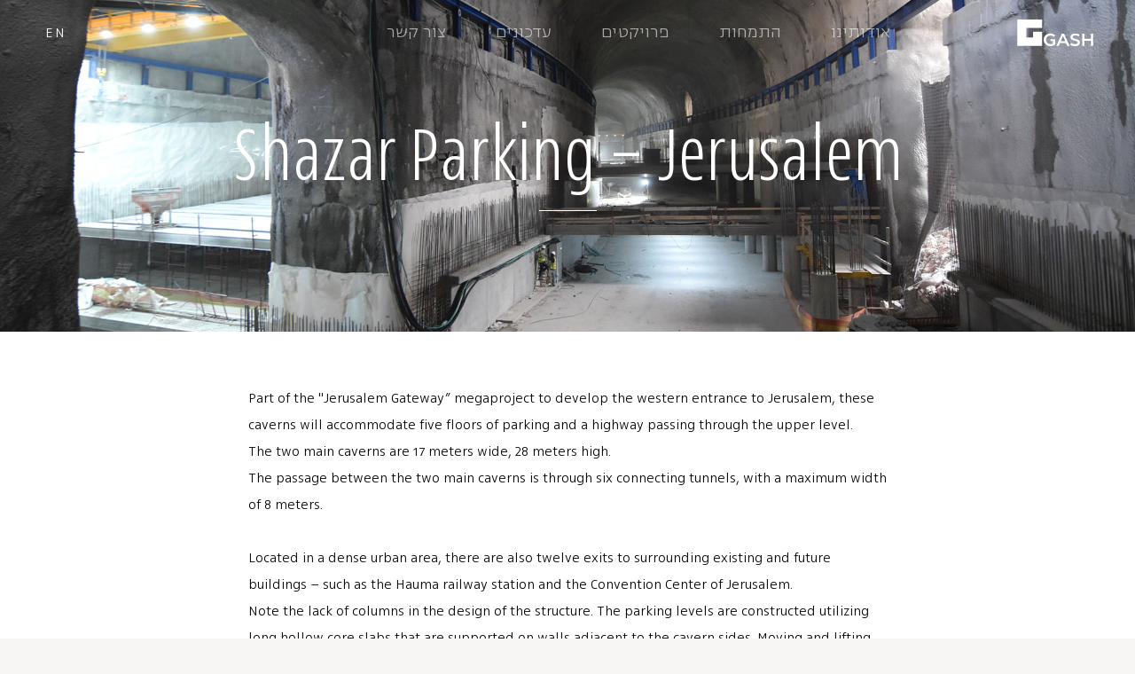

--- FILE ---
content_type: text/html; charset=UTF-8
request_url: https://www.gash.co.il/update/shazar-parking-jerusalem/
body_size: 11088
content:
<!doctype html>
<html lang="he">
	<head>
		<!-- Google tag (gtag.js) -->
<script async src="https://www.googletagmanager.com/gtag/js?id=G-1PYEQ61VC4"></script>
<script>
window.dataLayer = window.dataLayer || [];
function gtag(){dataLayer.push(arguments);}
gtag('js', new Date());

gtag('config', 'G-1PYEQ61VC4');
</script>		<meta http-equiv="Content-Type" content="text/html; charset=UTF-8">
		<meta http-equiv="X-UA-Compatible" content="IE=edge">
		<meta name="viewport" content="width=device-width, initial-scale=1">
		<meta name='robots' content='index, follow, max-image-preview:large, max-snippet:-1, max-video-preview:-1' />
<link rel="alternate" href="https://www.gash.co.il/en/update/shazar-parking-jerusalem/" hreflang="en" />
<link rel="alternate" href="https://www.gash.co.il/update/shazar-parking-jerusalem/" hreflang="he" />

	<!-- This site is optimized with the Yoast SEO plugin v26.8 - https://yoast.com/product/yoast-seo-wordpress/ -->
	<title>Shazar Parking – Jerusalem - Gash</title>
	<link rel="canonical" href="https://www.gash.co.il/update/shazar-parking-jerusalem/" />
	<meta property="og:locale" content="he_IL" />
	<meta property="og:locale:alternate" content="en_US" />
	<meta property="og:type" content="article" />
	<meta property="og:title" content="Shazar Parking – Jerusalem - Gash" />
	<meta property="og:url" content="https://www.gash.co.il/update/shazar-parking-jerusalem/" />
	<meta property="og:site_name" content="Gash" />
	<meta property="article:modified_time" content="2023-01-16T16:08:09+00:00" />
	<meta property="og:image" content="https://www.gash.co.il/wp-content/uploads/2021/02/153673043b.jpg" />
	<meta property="og:image:width" content="1920" />
	<meta property="og:image:height" content="715" />
	<meta property="og:image:type" content="image/jpeg" />
	<meta name="twitter:card" content="summary_large_image" />
	<script type="application/ld+json" class="yoast-schema-graph">{"@context":"https://schema.org","@graph":[{"@type":"WebPage","@id":"https://www.gash.co.il/update/shazar-parking-jerusalem/","url":"https://www.gash.co.il/update/shazar-parking-jerusalem/","name":"Shazar Parking – Jerusalem - Gash","isPartOf":{"@id":"https://www.gash.co.il/#website"},"primaryImageOfPage":{"@id":"https://www.gash.co.il/update/shazar-parking-jerusalem/#primaryimage"},"image":{"@id":"https://www.gash.co.il/update/shazar-parking-jerusalem/#primaryimage"},"thumbnailUrl":"https://www.gash.co.il/wp-content/uploads/2021/02/153673043b.jpg","datePublished":"2021-02-25T10:59:00+00:00","dateModified":"2023-01-16T16:08:09+00:00","breadcrumb":{"@id":"https://www.gash.co.il/update/shazar-parking-jerusalem/#breadcrumb"},"inLanguage":"he-IL","potentialAction":[{"@type":"ReadAction","target":["https://www.gash.co.il/update/shazar-parking-jerusalem/"]}]},{"@type":"ImageObject","inLanguage":"he-IL","@id":"https://www.gash.co.il/update/shazar-parking-jerusalem/#primaryimage","url":"https://www.gash.co.il/wp-content/uploads/2021/02/153673043b.jpg","contentUrl":"https://www.gash.co.il/wp-content/uploads/2021/02/153673043b.jpg","width":1920,"height":715},{"@type":"BreadcrumbList","@id":"https://www.gash.co.il/update/shazar-parking-jerusalem/#breadcrumb","itemListElement":[{"@type":"ListItem","position":1,"name":"Home","item":"https://www.gash.co.il/"},{"@type":"ListItem","position":2,"name":"updates","item":"https://www.gash.co.il/update/"},{"@type":"ListItem","position":3,"name":"Shazar Parking – Jerusalem"}]},{"@type":"WebSite","@id":"https://www.gash.co.il/#website","url":"https://www.gash.co.il/","name":"Gash","description":"Gash","potentialAction":[{"@type":"SearchAction","target":{"@type":"EntryPoint","urlTemplate":"https://www.gash.co.il/?s={search_term_string}"},"query-input":{"@type":"PropertyValueSpecification","valueRequired":true,"valueName":"search_term_string"}}],"inLanguage":"he-IL"}]}</script>
	<!-- / Yoast SEO plugin. -->


<link rel='dns-prefetch' href='//cdn.enable.co.il' />
<link rel="alternate" title="oEmbed (JSON)" type="application/json+oembed" href="https://www.gash.co.il/wp-json/oembed/1.0/embed?url=https%3A%2F%2Fwww.gash.co.il%2Fupdate%2Fshazar-parking-jerusalem%2F&#038;lang=he" />
<link rel="alternate" title="oEmbed (XML)" type="text/xml+oembed" href="https://www.gash.co.il/wp-json/oembed/1.0/embed?url=https%3A%2F%2Fwww.gash.co.il%2Fupdate%2Fshazar-parking-jerusalem%2F&#038;format=xml&#038;lang=he" />
<style id='wp-img-auto-sizes-contain-inline-css' type='text/css'>
img:is([sizes=auto i],[sizes^="auto," i]){contain-intrinsic-size:3000px 1500px}
/*# sourceURL=wp-img-auto-sizes-contain-inline-css */
</style>
<style id='wp-emoji-styles-inline-css' type='text/css'>

	img.wp-smiley, img.emoji {
		display: inline !important;
		border: none !important;
		box-shadow: none !important;
		height: 1em !important;
		width: 1em !important;
		margin: 0 0.07em !important;
		vertical-align: -0.1em !important;
		background: none !important;
		padding: 0 !important;
	}
/*# sourceURL=wp-emoji-styles-inline-css */
</style>
<style id='wp-block-library-inline-css' type='text/css'>
:root{--wp-block-synced-color:#7a00df;--wp-block-synced-color--rgb:122,0,223;--wp-bound-block-color:var(--wp-block-synced-color);--wp-editor-canvas-background:#ddd;--wp-admin-theme-color:#007cba;--wp-admin-theme-color--rgb:0,124,186;--wp-admin-theme-color-darker-10:#006ba1;--wp-admin-theme-color-darker-10--rgb:0,107,160.5;--wp-admin-theme-color-darker-20:#005a87;--wp-admin-theme-color-darker-20--rgb:0,90,135;--wp-admin-border-width-focus:2px}@media (min-resolution:192dpi){:root{--wp-admin-border-width-focus:1.5px}}.wp-element-button{cursor:pointer}:root .has-very-light-gray-background-color{background-color:#eee}:root .has-very-dark-gray-background-color{background-color:#313131}:root .has-very-light-gray-color{color:#eee}:root .has-very-dark-gray-color{color:#313131}:root .has-vivid-green-cyan-to-vivid-cyan-blue-gradient-background{background:linear-gradient(135deg,#00d084,#0693e3)}:root .has-purple-crush-gradient-background{background:linear-gradient(135deg,#34e2e4,#4721fb 50%,#ab1dfe)}:root .has-hazy-dawn-gradient-background{background:linear-gradient(135deg,#faaca8,#dad0ec)}:root .has-subdued-olive-gradient-background{background:linear-gradient(135deg,#fafae1,#67a671)}:root .has-atomic-cream-gradient-background{background:linear-gradient(135deg,#fdd79a,#004a59)}:root .has-nightshade-gradient-background{background:linear-gradient(135deg,#330968,#31cdcf)}:root .has-midnight-gradient-background{background:linear-gradient(135deg,#020381,#2874fc)}:root{--wp--preset--font-size--normal:16px;--wp--preset--font-size--huge:42px}.has-regular-font-size{font-size:1em}.has-larger-font-size{font-size:2.625em}.has-normal-font-size{font-size:var(--wp--preset--font-size--normal)}.has-huge-font-size{font-size:var(--wp--preset--font-size--huge)}.has-text-align-center{text-align:center}.has-text-align-left{text-align:left}.has-text-align-right{text-align:right}.has-fit-text{white-space:nowrap!important}#end-resizable-editor-section{display:none}.aligncenter{clear:both}.items-justified-left{justify-content:flex-start}.items-justified-center{justify-content:center}.items-justified-right{justify-content:flex-end}.items-justified-space-between{justify-content:space-between}.screen-reader-text{border:0;clip-path:inset(50%);height:1px;margin:-1px;overflow:hidden;padding:0;position:absolute;width:1px;word-wrap:normal!important}.screen-reader-text:focus{background-color:#ddd;clip-path:none;color:#444;display:block;font-size:1em;height:auto;left:5px;line-height:normal;padding:15px 23px 14px;text-decoration:none;top:5px;width:auto;z-index:100000}html :where(.has-border-color){border-style:solid}html :where([style*=border-top-color]){border-top-style:solid}html :where([style*=border-right-color]){border-right-style:solid}html :where([style*=border-bottom-color]){border-bottom-style:solid}html :where([style*=border-left-color]){border-left-style:solid}html :where([style*=border-width]){border-style:solid}html :where([style*=border-top-width]){border-top-style:solid}html :where([style*=border-right-width]){border-right-style:solid}html :where([style*=border-bottom-width]){border-bottom-style:solid}html :where([style*=border-left-width]){border-left-style:solid}html :where(img[class*=wp-image-]){height:auto;max-width:100%}:where(figure){margin:0 0 1em}html :where(.is-position-sticky){--wp-admin--admin-bar--position-offset:var(--wp-admin--admin-bar--height,0px)}@media screen and (max-width:600px){html :where(.is-position-sticky){--wp-admin--admin-bar--position-offset:0px}}

/*# sourceURL=wp-block-library-inline-css */
</style><style id='global-styles-inline-css' type='text/css'>
:root{--wp--preset--aspect-ratio--square: 1;--wp--preset--aspect-ratio--4-3: 4/3;--wp--preset--aspect-ratio--3-4: 3/4;--wp--preset--aspect-ratio--3-2: 3/2;--wp--preset--aspect-ratio--2-3: 2/3;--wp--preset--aspect-ratio--16-9: 16/9;--wp--preset--aspect-ratio--9-16: 9/16;--wp--preset--color--black: #000000;--wp--preset--color--cyan-bluish-gray: #abb8c3;--wp--preset--color--white: #ffffff;--wp--preset--color--pale-pink: #f78da7;--wp--preset--color--vivid-red: #cf2e2e;--wp--preset--color--luminous-vivid-orange: #ff6900;--wp--preset--color--luminous-vivid-amber: #fcb900;--wp--preset--color--light-green-cyan: #7bdcb5;--wp--preset--color--vivid-green-cyan: #00d084;--wp--preset--color--pale-cyan-blue: #8ed1fc;--wp--preset--color--vivid-cyan-blue: #0693e3;--wp--preset--color--vivid-purple: #9b51e0;--wp--preset--gradient--vivid-cyan-blue-to-vivid-purple: linear-gradient(135deg,rgb(6,147,227) 0%,rgb(155,81,224) 100%);--wp--preset--gradient--light-green-cyan-to-vivid-green-cyan: linear-gradient(135deg,rgb(122,220,180) 0%,rgb(0,208,130) 100%);--wp--preset--gradient--luminous-vivid-amber-to-luminous-vivid-orange: linear-gradient(135deg,rgb(252,185,0) 0%,rgb(255,105,0) 100%);--wp--preset--gradient--luminous-vivid-orange-to-vivid-red: linear-gradient(135deg,rgb(255,105,0) 0%,rgb(207,46,46) 100%);--wp--preset--gradient--very-light-gray-to-cyan-bluish-gray: linear-gradient(135deg,rgb(238,238,238) 0%,rgb(169,184,195) 100%);--wp--preset--gradient--cool-to-warm-spectrum: linear-gradient(135deg,rgb(74,234,220) 0%,rgb(151,120,209) 20%,rgb(207,42,186) 40%,rgb(238,44,130) 60%,rgb(251,105,98) 80%,rgb(254,248,76) 100%);--wp--preset--gradient--blush-light-purple: linear-gradient(135deg,rgb(255,206,236) 0%,rgb(152,150,240) 100%);--wp--preset--gradient--blush-bordeaux: linear-gradient(135deg,rgb(254,205,165) 0%,rgb(254,45,45) 50%,rgb(107,0,62) 100%);--wp--preset--gradient--luminous-dusk: linear-gradient(135deg,rgb(255,203,112) 0%,rgb(199,81,192) 50%,rgb(65,88,208) 100%);--wp--preset--gradient--pale-ocean: linear-gradient(135deg,rgb(255,245,203) 0%,rgb(182,227,212) 50%,rgb(51,167,181) 100%);--wp--preset--gradient--electric-grass: linear-gradient(135deg,rgb(202,248,128) 0%,rgb(113,206,126) 100%);--wp--preset--gradient--midnight: linear-gradient(135deg,rgb(2,3,129) 0%,rgb(40,116,252) 100%);--wp--preset--font-size--small: 13px;--wp--preset--font-size--medium: 20px;--wp--preset--font-size--large: 36px;--wp--preset--font-size--x-large: 42px;--wp--preset--spacing--20: 0.44rem;--wp--preset--spacing--30: 0.67rem;--wp--preset--spacing--40: 1rem;--wp--preset--spacing--50: 1.5rem;--wp--preset--spacing--60: 2.25rem;--wp--preset--spacing--70: 3.38rem;--wp--preset--spacing--80: 5.06rem;--wp--preset--shadow--natural: 6px 6px 9px rgba(0, 0, 0, 0.2);--wp--preset--shadow--deep: 12px 12px 50px rgba(0, 0, 0, 0.4);--wp--preset--shadow--sharp: 6px 6px 0px rgba(0, 0, 0, 0.2);--wp--preset--shadow--outlined: 6px 6px 0px -3px rgb(255, 255, 255), 6px 6px rgb(0, 0, 0);--wp--preset--shadow--crisp: 6px 6px 0px rgb(0, 0, 0);}:where(.is-layout-flex){gap: 0.5em;}:where(.is-layout-grid){gap: 0.5em;}body .is-layout-flex{display: flex;}.is-layout-flex{flex-wrap: wrap;align-items: center;}.is-layout-flex > :is(*, div){margin: 0;}body .is-layout-grid{display: grid;}.is-layout-grid > :is(*, div){margin: 0;}:where(.wp-block-columns.is-layout-flex){gap: 2em;}:where(.wp-block-columns.is-layout-grid){gap: 2em;}:where(.wp-block-post-template.is-layout-flex){gap: 1.25em;}:where(.wp-block-post-template.is-layout-grid){gap: 1.25em;}.has-black-color{color: var(--wp--preset--color--black) !important;}.has-cyan-bluish-gray-color{color: var(--wp--preset--color--cyan-bluish-gray) !important;}.has-white-color{color: var(--wp--preset--color--white) !important;}.has-pale-pink-color{color: var(--wp--preset--color--pale-pink) !important;}.has-vivid-red-color{color: var(--wp--preset--color--vivid-red) !important;}.has-luminous-vivid-orange-color{color: var(--wp--preset--color--luminous-vivid-orange) !important;}.has-luminous-vivid-amber-color{color: var(--wp--preset--color--luminous-vivid-amber) !important;}.has-light-green-cyan-color{color: var(--wp--preset--color--light-green-cyan) !important;}.has-vivid-green-cyan-color{color: var(--wp--preset--color--vivid-green-cyan) !important;}.has-pale-cyan-blue-color{color: var(--wp--preset--color--pale-cyan-blue) !important;}.has-vivid-cyan-blue-color{color: var(--wp--preset--color--vivid-cyan-blue) !important;}.has-vivid-purple-color{color: var(--wp--preset--color--vivid-purple) !important;}.has-black-background-color{background-color: var(--wp--preset--color--black) !important;}.has-cyan-bluish-gray-background-color{background-color: var(--wp--preset--color--cyan-bluish-gray) !important;}.has-white-background-color{background-color: var(--wp--preset--color--white) !important;}.has-pale-pink-background-color{background-color: var(--wp--preset--color--pale-pink) !important;}.has-vivid-red-background-color{background-color: var(--wp--preset--color--vivid-red) !important;}.has-luminous-vivid-orange-background-color{background-color: var(--wp--preset--color--luminous-vivid-orange) !important;}.has-luminous-vivid-amber-background-color{background-color: var(--wp--preset--color--luminous-vivid-amber) !important;}.has-light-green-cyan-background-color{background-color: var(--wp--preset--color--light-green-cyan) !important;}.has-vivid-green-cyan-background-color{background-color: var(--wp--preset--color--vivid-green-cyan) !important;}.has-pale-cyan-blue-background-color{background-color: var(--wp--preset--color--pale-cyan-blue) !important;}.has-vivid-cyan-blue-background-color{background-color: var(--wp--preset--color--vivid-cyan-blue) !important;}.has-vivid-purple-background-color{background-color: var(--wp--preset--color--vivid-purple) !important;}.has-black-border-color{border-color: var(--wp--preset--color--black) !important;}.has-cyan-bluish-gray-border-color{border-color: var(--wp--preset--color--cyan-bluish-gray) !important;}.has-white-border-color{border-color: var(--wp--preset--color--white) !important;}.has-pale-pink-border-color{border-color: var(--wp--preset--color--pale-pink) !important;}.has-vivid-red-border-color{border-color: var(--wp--preset--color--vivid-red) !important;}.has-luminous-vivid-orange-border-color{border-color: var(--wp--preset--color--luminous-vivid-orange) !important;}.has-luminous-vivid-amber-border-color{border-color: var(--wp--preset--color--luminous-vivid-amber) !important;}.has-light-green-cyan-border-color{border-color: var(--wp--preset--color--light-green-cyan) !important;}.has-vivid-green-cyan-border-color{border-color: var(--wp--preset--color--vivid-green-cyan) !important;}.has-pale-cyan-blue-border-color{border-color: var(--wp--preset--color--pale-cyan-blue) !important;}.has-vivid-cyan-blue-border-color{border-color: var(--wp--preset--color--vivid-cyan-blue) !important;}.has-vivid-purple-border-color{border-color: var(--wp--preset--color--vivid-purple) !important;}.has-vivid-cyan-blue-to-vivid-purple-gradient-background{background: var(--wp--preset--gradient--vivid-cyan-blue-to-vivid-purple) !important;}.has-light-green-cyan-to-vivid-green-cyan-gradient-background{background: var(--wp--preset--gradient--light-green-cyan-to-vivid-green-cyan) !important;}.has-luminous-vivid-amber-to-luminous-vivid-orange-gradient-background{background: var(--wp--preset--gradient--luminous-vivid-amber-to-luminous-vivid-orange) !important;}.has-luminous-vivid-orange-to-vivid-red-gradient-background{background: var(--wp--preset--gradient--luminous-vivid-orange-to-vivid-red) !important;}.has-very-light-gray-to-cyan-bluish-gray-gradient-background{background: var(--wp--preset--gradient--very-light-gray-to-cyan-bluish-gray) !important;}.has-cool-to-warm-spectrum-gradient-background{background: var(--wp--preset--gradient--cool-to-warm-spectrum) !important;}.has-blush-light-purple-gradient-background{background: var(--wp--preset--gradient--blush-light-purple) !important;}.has-blush-bordeaux-gradient-background{background: var(--wp--preset--gradient--blush-bordeaux) !important;}.has-luminous-dusk-gradient-background{background: var(--wp--preset--gradient--luminous-dusk) !important;}.has-pale-ocean-gradient-background{background: var(--wp--preset--gradient--pale-ocean) !important;}.has-electric-grass-gradient-background{background: var(--wp--preset--gradient--electric-grass) !important;}.has-midnight-gradient-background{background: var(--wp--preset--gradient--midnight) !important;}.has-small-font-size{font-size: var(--wp--preset--font-size--small) !important;}.has-medium-font-size{font-size: var(--wp--preset--font-size--medium) !important;}.has-large-font-size{font-size: var(--wp--preset--font-size--large) !important;}.has-x-large-font-size{font-size: var(--wp--preset--font-size--x-large) !important;}
/*# sourceURL=global-styles-inline-css */
</style>

<style id='classic-theme-styles-inline-css' type='text/css'>
/*! This file is auto-generated */
.wp-block-button__link{color:#fff;background-color:#32373c;border-radius:9999px;box-shadow:none;text-decoration:none;padding:calc(.667em + 2px) calc(1.333em + 2px);font-size:1.125em}.wp-block-file__button{background:#32373c;color:#fff;text-decoration:none}
/*# sourceURL=/wp-includes/css/classic-themes.min.css */
</style>
<link rel='stylesheet' id='swiper-bundle.min-css' href='https://www.gash.co.il/wp-content/themes/gash/css/swiper-bundle.min.css?ver=6.9' type='text/css' media='all' />
<link rel='stylesheet' id='site-variables-css' href='https://www.gash.co.il/wp-content/themes/gash/css/site-variables.css?ver=6.9' type='text/css' media='all' />
<link rel='stylesheet' id='reset-css' href='https://www.gash.co.il/wp-content/themes/gash/css/reset.css?ver=6.9' type='text/css' media='all' />
<link rel='stylesheet' id='site-css' href='https://www.gash.co.il/wp-content/themes/gash/css/site.css?ver=6.9' type='text/css' media='all' />
<link rel='stylesheet' id='modules-gallery-css' href='https://www.gash.co.il/wp-content/themes/gash/css/modules/gallery.css?ver=6.9' type='text/css' media='all' />
<link rel='stylesheet' id='modules-pager-css' href='https://www.gash.co.il/wp-content/themes/gash/css/modules/pager.css?ver=6.9' type='text/css' media='all' />
<link rel='stylesheet' id='modules-categories-menu-css' href='https://www.gash.co.il/wp-content/themes/gash/css/modules/categories-menu.css?ver=6.9' type='text/css' media='all' />
<link rel='stylesheet' id='modules-updates-css' href='https://www.gash.co.il/wp-content/themes/gash/css/modules/updates.css?ver=6.9' type='text/css' media='all' />
<link rel='stylesheet' id='modules-swiper-css' href='https://www.gash.co.il/wp-content/themes/gash/css/modules/swiper.css?ver=6.9' type='text/css' media='all' />
<link rel='stylesheet' id='layout-header-css' href='https://www.gash.co.il/wp-content/themes/gash/css/layout/header.css?ver=6.9' type='text/css' media='all' />
<link rel='stylesheet' id='layout-footer-css' href='https://www.gash.co.il/wp-content/themes/gash/css/layout/footer.css?ver=6.9' type='text/css' media='all' />
<link rel='stylesheet' id='pages-hp-css' href='https://www.gash.co.il/wp-content/themes/gash/css/pages/hp.css?ver=6.9' type='text/css' media='all' />
<link rel='stylesheet' id='pages-contact-css' href='https://www.gash.co.il/wp-content/themes/gash/css/pages/contact.css?ver=6.9' type='text/css' media='all' />
<link rel='stylesheet' id='pages-404-css' href='https://www.gash.co.il/wp-content/themes/gash/css/pages/404.css?ver=6.9' type='text/css' media='all' />
<link rel='stylesheet' id='pages-text-page-css' href='https://www.gash.co.il/wp-content/themes/gash/css/pages/text-page.css?ver=6.9' type='text/css' media='all' />
<link rel='stylesheet' id='pages-about-css' href='https://www.gash.co.il/wp-content/themes/gash/css/pages/about.css?ver=6.9' type='text/css' media='all' />
<link rel='stylesheet' id='pages-expertise-css' href='https://www.gash.co.il/wp-content/themes/gash/css/pages/expertise.css?ver=6.9' type='text/css' media='all' />
<link rel='stylesheet' id='pages-projects-css' href='https://www.gash.co.il/wp-content/themes/gash/css/pages/projects.css?ver=6.9' type='text/css' media='all' />
<link rel='stylesheet' id='pages-project-css' href='https://www.gash.co.il/wp-content/themes/gash/css/pages/project.css?ver=6.9' type='text/css' media='all' />
<link rel='stylesheet' id='pages-updates-css' href='https://www.gash.co.il/wp-content/themes/gash/css/pages/updates.css?ver=6.9' type='text/css' media='all' />
<link rel='stylesheet' id='pages-update-css' href='https://www.gash.co.il/wp-content/themes/gash/css/pages/update.css?ver=6.9' type='text/css' media='all' />
<link rel='stylesheet' id='laptop-css' href='https://www.gash.co.il/wp-content/themes/gash/css/laptop.css?ver=6.9' type='text/css' media='(max-width:1367px) and (min-width:1024px)' />
<link rel='stylesheet' id='wide-css' href='https://www.gash.co.il/wp-content/themes/gash/css/wide.css?ver=6.9' type='text/css' media='(min-width:2100px) and (min-height:760px)' />
<link rel="https://api.w.org/" href="https://www.gash.co.il/wp-json/" /><link rel="alternate" title="JSON" type="application/json" href="https://www.gash.co.il/wp-json/wp/v2/update/788" /><link rel="EditURI" type="application/rsd+xml" title="RSD" href="https://www.gash.co.il/xmlrpc.php?rsd" />
<meta name="generator" content="WordPress 6.9" />
<link rel='shortlink' href='https://www.gash.co.il/?p=788' />
<link rel="icon" href="https://www.gash.co.il/wp-content/uploads/2022/10/big-favicon-new.png" sizes="32x32" />
<link rel="icon" href="https://www.gash.co.il/wp-content/uploads/2022/10/big-favicon-new.png" sizes="192x192" />
<link rel="apple-touch-icon" href="https://www.gash.co.il/wp-content/uploads/2022/10/big-favicon-new.png" />
<meta name="msapplication-TileImage" content="https://www.gash.co.il/wp-content/uploads/2022/10/big-favicon-new.png" />
<style>
    @font-face {
      font-family: 'NarkissBlock';
      font-style: normal;
      font-weight:100;
            src: local(''),url('https://www.gash.co.il/wp-content/themes/gash/css/fonts/he/NarkissBlock/NarkissBlock-Extralight.woff') format('woff'),url('https://www.gash.co.il/wp-content/themes/gash/css/fonts/he/NarkissBlock/NarkissBlock-Extralight.woff2') format('woff2');
    }
      @font-face {
      font-family: 'NarkissBlock';
      font-style: normal;
      font-weight:400;
            src: local(''),url('https://www.gash.co.il/wp-content/themes/gash/css/fonts/he/NarkissBlock/NarkissBlock-Regular.woff') format('woff'),url('https://www.gash.co.il/wp-content/themes/gash/css/fonts/he/NarkissBlock/NarkissBlock-Regular.woff2') format('woff2');
    }
      @font-face {
      font-family: 'NarkissBlockCondensed';
      font-style: normal;
      font-weight:400;
            src: local(''),url('https://www.gash.co.il/wp-content/themes/gash/css/fonts/he/NarkissBlockCondensed/NarkissBlockCondensed-Thin.woff') format('woff'),url('https://www.gash.co.il/wp-content/themes/gash/css/fonts/he/NarkissBlockCondensed/NarkissBlockCondensed-Thin.woff2') format('woff2');
    }
      @font-face {
      font-family: 'Meno';
      font-style: normal;
      font-weight:400;
            src: local(''),url('https://www.gash.co.il/wp-content/themes/gash/css/fonts/en/Meno/Meno-Bold.ttf') format('truetype');
    }
      @font-face {
      font-family: 'brandon-grotesque';
      font-style: normal;
      font-weight:300;
            src: local(''),url('https://www.gash.co.il/wp-content/themes/gash/css/fonts/en/Brandon-Grotesque-Font-Family/brandon-grotesque-Light.otf') format('otf');
    }
      @font-face {
      font-family: 'brandon-grotesque';
      font-style: normal;
      font-weight:800;
            src: local(''),url('https://www.gash.co.il/wp-content/themes/gash/css/fonts/en/Brandon-Grotesque-Font-Family/brandon-grotesque-Black.otf') format('otf');
    }
  </style>		<script async src="https://www.googletagmanager.com/gtag/js?id=G-T6HETBT059"></script>

	
		<style>
			header .forward .lang-switch {
				opacity: 1;
			}
			header .menu-mobile .bottom {
				opacity: 1;
			}
		</style>
	</head>
<body class="lang-he rtl wp-singular update-template-default single single-update postid-788 wp-theme-gash desktop" id="single-update">
<header class="">
	<div class="grid">
		<a href="https://www.gash.co.il/" class="logo"></a>
		<nav class="wrapper">
			<div class="menu-header-he-container"><ul id="menu-header-he" class="menu"><li id="menu-item-45" class="menu-item menu-item-type-post_type menu-item-object-page menu-item-45"><a href="https://www.gash.co.il/about/">אודותינו</a></li>
<li id="menu-item-46" class="menu-item menu-item-type-post_type menu-item-object-page menu-item-has-children menu-item-46"><a href="https://www.gash.co.il/expertise/">התמחות</a>
<ul class="sub-menu">
	<li id="menu-item-386" class="menu-item menu-item-type-custom menu-item-object-custom menu-item-386"><a href="http://www.gash.co.il/expertise/?category_name=bridges-and-bypasses">גשרים ומחלפים</a></li>
	<li id="menu-item-389" class="menu-item menu-item-type-custom menu-item-object-custom menu-item-389"><a href="http://www.gash.co.il/expertise/?category_name=buildings">מבנים</a></li>
	<li id="menu-item-390" class="menu-item menu-item-type-custom menu-item-object-custom menu-item-390"><a href="http://www.gash.co.il/expertise/?category_name=roads">מבני דרך</a></li>
	<li id="menu-item-387" class="menu-item menu-item-type-custom menu-item-object-custom menu-item-387"><a href="http://www.gash.co.il/expertise/?category_name=tunnels">מנהרות</a></li>
	<li id="menu-item-388" class="menu-item menu-item-type-custom menu-item-object-custom menu-item-388"><a href="http://www.gash.co.il/expertise/?category_name=underground-structures">מבנים תת קרקעיים</a></li>
	<li id="menu-item-391" class="menu-item menu-item-type-custom menu-item-object-custom menu-item-391"><a href="http://www.gash.co.il/expertise/?category_name=building-repair-and-restoration">שיקום וחיזוק מבנים</a></li>
	<li id="menu-item-392" class="menu-item menu-item-type-custom menu-item-object-custom menu-item-392"><a href="http://www.gash.co.il/expertise/?category_name=bim">BIM</a></li>
</ul>
</li>
<li id="menu-item-47" class="menu-item menu-item-type-post_type menu-item-object-page menu-item-has-children menu-item-47"><a href="https://www.gash.co.il/projects/">פרויקטים</a>
<ul class="sub-menu">
	<li id="menu-item-642" class="menu-item menu-item-type-custom menu-item-object-custom menu-item-642"><a href="http://www.gash.co.il/projects/">כל הפרויקטים</a></li>
	<li id="menu-item-643" class="menu-item menu-item-type-custom menu-item-object-custom menu-item-643"><a href="http://www.gash.co.il/projects/?category_name=bridges-and-bypasses#categories-menu">גשרים ומחלפים</a></li>
	<li id="menu-item-644" class="menu-item menu-item-type-custom menu-item-object-custom menu-item-644"><a href="http://www.gash.co.il/projects/?category_name=underground-structures#categories-menu">מבנים תת קרקעיים</a></li>
	<li id="menu-item-645" class="menu-item menu-item-type-custom menu-item-object-custom menu-item-645"><a href="http://www.gash.co.il/projects/?category_name=buildings#categories-menu">מבנים</a></li>
	<li id="menu-item-646" class="menu-item menu-item-type-custom menu-item-object-custom menu-item-646"><a href="http://www.gash.co.il/projects/?category_name=roads#categories-menu">מבני דרך</a></li>
	<li id="menu-item-647" class="menu-item menu-item-type-custom menu-item-object-custom menu-item-647"><a href="http://www.gash.co.il/projects/?category_name=building-repair-and-restoration#categories-menu">שיקום וחיזוק מבנים</a></li>
	<li id="menu-item-648" class="menu-item menu-item-type-custom menu-item-object-custom menu-item-648"><a href="http://www.gash.co.il/projects/?category_name=tunnels#categories-menu">מנהרות</a></li>
</ul>
</li>
<li id="menu-item-44" class="menu-item menu-item-type-post_type menu-item-object-page menu-item-44"><a href="https://www.gash.co.il/updates/">עדכונים</a></li>
<li id="menu-item-48" class="menu-item menu-item-type-post_type menu-item-object-page menu-item-48"><a href="https://www.gash.co.il/contact/">צור קשר</a></li>
</ul></div>		</nav>
		<div class="forward">
			<a class="lang-switch he" href="https://www.gash.co.il/en/update/shazar-parking-jerusalem/">
									EN
							</a>
			<form class="search input-container" action="">
				<a class="button" href="javascript:void(0);">
					<img src="https://www.gash.co.il/wp-content/uploads/2022/09/Group-439.svg" />
				</a>
				<input name="search" placeholder="" />
			</form>
		</div>
	</div>
</header><div id="main" class="page-update">
	<section class="banner parallax-bg scroll-section">
		<h1 class="title">
			Shazar Parking – Jerusalem		</h1>
		<style>
		.banner {
			background-image: url(https://www.gash.co.il/wp-content/uploads/2021/02/153673043b.jpg );
		}
		</style>
	</section>
	<section class="content scroll-section en">
		<div class="grid text">
			<p>Part of the &quot;Jerusalem Gateway” megaproject to develop the western entrance to Jerusalem, these caverns will accommodate five floors of parking and a highway passing through the upper level.<br />
The two main caverns are 17 meters wide, 28 meters high.<br />
The passage between the two main caverns is through six connecting tunnels, with a maximum width of 8 meters.</p>
<p>&nbsp;</p>
<p>Located in a dense urban area, there are also twelve exits to surrounding existing and future buildings – such as the Hauma railway station and the Convention Center of Jerusalem.<br />
Note the lack of columns in the design of the structure. The parking levels are constructed utilizing long hollow core slabs that are supported on walls adjacent to the cavern sides. Moving and lifting these large elements within this limited area was one of the biggest challenges.</p>
<p>&nbsp;</p>
<p>&nbsp;</p>
<p>Client: Moriah Jerusalem Development Corporation Ltd<br />
Project Management: E.Spivak Ltd<br />
Contractor: Electra Ltd</p>
		</div>
		<div 
	class="gallery-module swiper grid" 
	data-count=6 
	data-speed=1600 
	data-widespeed=2600	>
	<div class="swiper-wrapper">
				<div class="swiper-slide" style="background-image: url(https://www.gash.co.il/wp-content/uploads/2021/02/154336149.jpg);"></div>
				<div class="swiper-slide" style="background-image: url(https://www.gash.co.il/wp-content/uploads/2021/02/153673043.jpg);"></div>
				<div class="swiper-slide" style="background-image: url(https://www.gash.co.il/wp-content/uploads/2021/02/153651686.jpg);"></div>
				<div class="swiper-slide" style="background-image: url(https://www.gash.co.il/wp-content/uploads/2021/02/153555258.jpg);"></div>
				<div class="swiper-slide" style="background-image: url(https://www.gash.co.il/wp-content/uploads/2021/02/154128963.jpg);"></div>
				<div class="swiper-slide" style="background-image: url(https://www.gash.co.il/wp-content/uploads/2021/02/154203777.jpg);"></div>
			</div>
	<div class="pager">
		<a class="arrow prev" href="javascript:void(0);"></a>
		<div class="bar">
			<span class="num" style="width:16.666666666667%;">
			1/6			</span>
		</div>
		<a class="arrow next" href="javascript:void(0);"></a>
	</div>
</div>		<div class="grid text">
					</div>
			</section>
	<section class="updates-module scroll-section">
	<div class="grid">
		<h2 class="title">
			עדכונים נוספים		</h2>
		<div class="swiper">
			<div class="swiper-wrapper">
									<a 
						class="swiper-slide update" 
						href="http://www.gash.co.il/wp-content/uploads/2023/01/פרויקט-כביש-531-רעננה-דרום-מנהרה-עבור-שתי-מסילות-רכבת.pdf" 
						rel="0" 
						target="_blank"					>
						<div class="image" style='background-image: url("https://www.gash.co.il/wp-content/uploads/2022/12/DJI_0004_Edited.jpg");'></div>
						<div class="date">12 בינואר, 2023</div>
						<div class="title">פרויקט כביש 531, רעננה דרום - מנהרה עבור שתי מסילות רכבת</div>
						<div class="text ">
								
						</div>
						<div class="read-more" href="http://www.gash.co.il/wp-content/uploads/2023/01/פרויקט-כביש-531-רעננה-דרום-מנהרה-עבור-שתי-מסילות-רכבת.pdf">
							קרא עוד							<div class="more-arrow"></div>
						</div>
					</a>
									<a 
						class="swiper-slide update" 
						href="http://www.gash.co.il/wp-content/uploads/2023/01/עבודות-דיוס-קרקע.pdf" 
						rel="1" 
						target="_blank"					>
						<div class="image" style='background-image: url("https://www.gash.co.il/wp-content/uploads/2023/01/Pirsum-template.jpg");'></div>
						<div class="date">12 בינואר, 2023</div>
						<div class="title">עבודות דיוס קרקע</div>
						<div class="text ">
								
						</div>
						<div class="read-more" href="http://www.gash.co.il/wp-content/uploads/2023/01/עבודות-דיוס-קרקע.pdf">
							קרא עוד							<div class="more-arrow"></div>
						</div>
					</a>
									<a 
						class="swiper-slide update" 
						href="http://www.gash.co.il/wp-content/uploads/2023/01/מנהרות-הקו-האדום-מקטע-מערבי-אתגרי-ההנדסה.pdf" 
						rel="2" 
						target="_blank"					>
						<div class="image" style='background-image: url("https://www.gash.co.il/wp-content/uploads/2023/01/Pirsum-template.jpg");'></div>
						<div class="date">12 בינואר, 2023</div>
						<div class="title">מנהרות הקו האדום, מקטע מערבי - אתגרי ההנדסה</div>
						<div class="text ">
								
						</div>
						<div class="read-more" href="http://www.gash.co.il/wp-content/uploads/2023/01/מנהרות-הקו-האדום-מקטע-מערבי-אתגרי-ההנדסה.pdf">
							קרא עוד							<div class="more-arrow"></div>
						</div>
					</a>
									<a 
						class="swiper-slide update" 
						href="http://www.gash.co.il/wp-content/uploads/2023/01/מנהור-בשיטת-TBM-בקרקע-רכה.pdf" 
						rel="3" 
						target="_blank"					>
						<div class="image" style='background-image: url("https://www.gash.co.il/wp-content/uploads/2023/01/Pirsum-template.jpg");'></div>
						<div class="date">12 בינואר, 2023</div>
						<div class="title">מנהור בשיטת TBM בקרקע רכה</div>
						<div class="text ">
								
						</div>
						<div class="read-more" href="http://www.gash.co.il/wp-content/uploads/2023/01/מנהור-בשיטת-TBM-בקרקע-רכה.pdf">
							קרא עוד							<div class="more-arrow"></div>
						</div>
					</a>
									<a 
						class="swiper-slide update" 
						href="http://www.gash.co.il/wp-content/uploads/2023/01/מיסעות-גשרים-בשיטת-מקטעי-קורות.pdf" 
						rel="4" 
						target="_blank"					>
						<div class="image" style='background-image: url("https://www.gash.co.il/wp-content/uploads/2023/01/Pirsum-template.jpg");'></div>
						<div class="date">12 בינואר, 2023</div>
						<div class="title">מיסעות גשרים בשיטת מקטעי קורות</div>
						<div class="text ">
								
						</div>
						<div class="read-more" href="http://www.gash.co.il/wp-content/uploads/2023/01/מיסעות-גשרים-בשיטת-מקטעי-קורות.pdf">
							קרא עוד							<div class="more-arrow"></div>
						</div>
					</a>
									<a 
						class="swiper-slide update" 
						href="http://www.gash.co.il/wp-content/uploads/2023/01/מאמר-של-התיזה.pdf" 
						rel="5" 
						target="_blank"					>
						<div class="image" style='background-image: url("https://www.gash.co.il/wp-content/uploads/2023/01/Pirsum-template.jpg");'></div>
						<div class="date">12 בינואר, 2023</div>
						<div class="title">מאמר של התיזה</div>
						<div class="text ">
								
						</div>
						<div class="read-more" href="http://www.gash.co.il/wp-content/uploads/2023/01/מאמר-של-התיזה.pdf">
							קרא עוד							<div class="more-arrow"></div>
						</div>
					</a>
									<a 
						class="swiper-slide update" 
						href="http://www.gash.co.il/wp-content/uploads/2023/01/השפעות-מנהור-בסביבה-עירונית.pdf" 
						rel="6" 
						target="_blank"					>
						<div class="image" style='background-image: url("https://www.gash.co.il/wp-content/uploads/2023/01/Pirsum-template.jpg");'></div>
						<div class="date">12 בינואר, 2023</div>
						<div class="title">השפעות מנהור בסביבה עירונית</div>
						<div class="text ">
								
						</div>
						<div class="read-more" href="http://www.gash.co.il/wp-content/uploads/2023/01/השפעות-מנהור-בסביבה-עירונית.pdf">
							קרא עוד							<div class="more-arrow"></div>
						</div>
					</a>
									<a 
						class="swiper-slide update" 
						href="http://www.gash.co.il/wp-content/uploads/2023/01/גשרי-נחל-אלכסנדר.pdf" 
						rel="7" 
						target="_blank"					>
						<div class="image" style='background-image: url("https://www.gash.co.il/wp-content/uploads/2022/10/DJI_0762-EDITED.jpg");'></div>
						<div class="date">12 בינואר, 2023</div>
						<div class="title">גשרי נחל אלכסנדר</div>
						<div class="text ">
								
						</div>
						<div class="read-more" href="http://www.gash.co.il/wp-content/uploads/2023/01/גשרי-נחל-אלכסנדר.pdf">
							קרא עוד							<div class="more-arrow"></div>
						</div>
					</a>
									<a 
						class="swiper-slide update" 
						href="http://www.gash.co.il/wp-content/uploads/2023/01/גשר-נחל-רום.pdf" 
						rel="8" 
						target="_blank"					>
						<div class="image" style='background-image: url("https://www.gash.co.il/wp-content/uploads/2022/09/Mask-Group-30.jpg");'></div>
						<div class="date">12 בינואר, 2023</div>
						<div class="title">גשר נחל רום</div>
						<div class="text ">
								
						</div>
						<div class="read-more" href="http://www.gash.co.il/wp-content/uploads/2023/01/גשר-נחל-רום.pdf">
							קרא עוד							<div class="more-arrow"></div>
						</div>
					</a>
									<a 
						class="swiper-slide update" 
						href="http://www.gash.co.il/wp-content/uploads/2023/01/גשר-מעל-נהר-מאסורדו-מונרוביה.pdf" 
						rel="9" 
						target="_blank"					>
						<div class="image" style='background-image: url("https://www.gash.co.il/wp-content/uploads/2022/10/P6060054-Edited.jpg");'></div>
						<div class="date">12 בינואר, 2023</div>
						<div class="title">גשר מעל נהר מאסורדו, מונרוביה</div>
						<div class="text ">
								
						</div>
						<div class="read-more" href="http://www.gash.co.il/wp-content/uploads/2023/01/גשר-מעל-נהר-מאסורדו-מונרוביה.pdf">
							קרא עוד							<div class="more-arrow"></div>
						</div>
					</a>
									<a 
						class="swiper-slide update" 
						href="http://www.gash.co.il/wp-content/uploads/2023/01/גשר-בוהו.pdf" 
						rel="10" 
						target="_blank"					>
						<div class="image" style='background-image: url("https://www.gash.co.il/wp-content/uploads/2022/10/DJI_0589-edited.jpg");'></div>
						<div class="date">12 בינואר, 2023</div>
						<div class="title">גשר בוהו</div>
						<div class="text ">
								
						</div>
						<div class="read-more" href="http://www.gash.co.il/wp-content/uploads/2023/01/גשר-בוהו.pdf">
							קרא עוד							<div class="more-arrow"></div>
						</div>
					</a>
									<a 
						class="swiper-slide update" 
						href="http://www.gash.co.il/wp-content/uploads/2023/01/ביצוע-מעבר-תוואי-רקל-מתחת-מסילת-רכבת-פעילה.pdf" 
						rel="11" 
						target="_blank"					>
						<div class="image" style='background-image: url("https://www.gash.co.il/wp-content/uploads/2023/01/Pirsum-template.jpg");'></div>
						<div class="date">12 בינואר, 2023</div>
						<div class="title">ביצוע מעבר תוואי רקל מתחת מסילת רכבת פעילה</div>
						<div class="text ">
								
						</div>
						<div class="read-more" href="http://www.gash.co.il/wp-content/uploads/2023/01/ביצוע-מעבר-תוואי-רקל-מתחת-מסילת-רכבת-פעילה.pdf">
							קרא עוד							<div class="more-arrow"></div>
						</div>
					</a>
									<a 
						class="swiper-slide update" 
						href="http://www.gash.co.il/wp-content/uploads/2023/01/אמצעי-ביסוס-ותימוך.pdf" 
						rel="12" 
						target="_blank"					>
						<div class="image" style='background-image: url("https://www.gash.co.il/wp-content/uploads/2023/01/Pirsum-template.jpg");'></div>
						<div class="date">12 בינואר, 2023</div>
						<div class="title">אמצעי ביסוס ותימוך</div>
						<div class="text ">
								
						</div>
						<div class="read-more" href="http://www.gash.co.il/wp-content/uploads/2023/01/אמצעי-ביסוס-ותימוך.pdf">
							קרא עוד							<div class="more-arrow"></div>
						</div>
					</a>
									<a 
						class="swiper-slide update" 
						href="http://www.gash.co.il/wp-content/uploads/2023/01/Red-Line-tunnels-in-Israel-–-engineering-highlights.pdf" 
						rel="13" 
						target="_blank"					>
						<div class="image" style='background-image: url("https://www.gash.co.il/wp-content/uploads/2023/01/Pirsum-template.jpg");'></div>
						<div class="date">12 בינואר, 2023</div>
						<div class="title">Red Line tunnels in Israel – engineering highlights</div>
						<div class="text ">
								
						</div>
						<div class="read-more" href="http://www.gash.co.il/wp-content/uploads/2023/01/Red-Line-tunnels-in-Israel-–-engineering-highlights.pdf">
							קרא עוד							<div class="more-arrow"></div>
						</div>
					</a>
									<a 
						class="swiper-slide update" 
						href="http://www.gash.co.il/wp-content/uploads/2023/01/Precast-Reinforced-Concrete-Segmental-Lining-in-TBM-Tunneling-Design-Aspects-and-Concepts-full.pdf" 
						rel="14" 
						target="_blank"					>
						<div class="image" style='background-image: url("https://www.gash.co.il/wp-content/uploads/2023/01/Pirsum-template.jpg");'></div>
						<div class="date">12 בינואר, 2023</div>
						<div class="title">Precast Reinforced Concrete Segmental Lining in TBM Tunneling Design Aspects and Concepts</div>
						<div class="text ">
								
						</div>
						<div class="read-more" href="http://www.gash.co.il/wp-content/uploads/2023/01/Precast-Reinforced-Concrete-Segmental-Lining-in-TBM-Tunneling-Design-Aspects-and-Concepts-full.pdf">
							קרא עוד							<div class="more-arrow"></div>
						</div>
					</a>
									<a 
						class="swiper-slide update" 
						href="http://www.gash.co.il/wp-content/uploads/2023/01/Aked-Tunnel.pdf" 
						rel="15" 
						target="_blank"					>
						<div class="image" style='background-image: url("https://www.gash.co.il/wp-content/uploads/2022/12/20221020_221825_Edited.jpg");'></div>
						<div class="date">12 בינואר, 2023</div>
						<div class="title">Aked Tunnel</div>
						<div class="text ">
								
						</div>
						<div class="read-more" href="http://www.gash.co.il/wp-content/uploads/2023/01/Aked-Tunnel.pdf">
							קרא עוד							<div class="more-arrow"></div>
						</div>
					</a>
									<a 
						class="swiper-slide update" 
						href="/update/glilot-bridges-ayalon-highway/" 
						rel="16" 
											>
						<div class="image" style='background-image: url("https://www.gash.co.il/wp-content/uploads/2023/01/A4-גשרים-ומחלפים.jpg");'></div>
						<div class="date">01 בספטמבר, 2022</div>
						<div class="title">Glilot Bridges – Ayalon Highway</div>
						<div class="text en">
								
						</div>
						<div class="read-more" href="/update/glilot-bridges-ayalon-highway/">
							קרא עוד							<div class="more-arrow"></div>
						</div>
					</a>
									<a 
						class="swiper-slide update" 
						href="/update/green-line-lrt-g3-2/" 
						rel="17" 
											>
						<div class="image" style='background-image: url("https://www.gash.co.il/wp-content/uploads/2022/07/293745639_b.jpg");'></div>
						<div class="date">20 ביולי, 2022</div>
						<div class="title">Green line LRT – G3.2</div>
						<div class="text en">
								
						</div>
						<div class="read-more" href="/update/green-line-lrt-g3-2/">
							קרא עוד							<div class="more-arrow"></div>
						</div>
					</a>
									<a 
						class="swiper-slide update" 
						href="/update/glilot-bridges-ayalon-highway-2/" 
						rel="18" 
											>
						<div class="image" style='background-image: url("https://www.gash.co.il/wp-content/uploads/2023/01/A4-גשרים-ומחלפים.jpg");'></div>
						<div class="date">10 בינואר, 2022</div>
						<div class="title">Glilot Bridges – Ayalon Highway</div>
						<div class="text en">
								
						</div>
						<div class="read-more" href="/update/glilot-bridges-ayalon-highway-2/">
							קרא עוד							<div class="more-arrow"></div>
						</div>
					</a>
									<a 
						class="swiper-slide update" 
						href="/update/underpass-construction-beneath-active-rail-lines-green-line-lrt/" 
						rel="19" 
											>
						<div class="image" style='background-image: url("https://www.gash.co.il/wp-content/uploads/2021/10/245611266-b.jpg");'></div>
						<div class="date">27 באוקטובר, 2021</div>
						<div class="title">Underpass Construction Beneath Active Rail Lines – Green Line LRT</div>
						<div class="text en">
								
						</div>
						<div class="read-more" href="/update/underpass-construction-beneath-active-rail-lines-green-line-lrt/">
							קרא עוד							<div class="more-arrow"></div>
						</div>
					</a>
									<a 
						class="swiper-slide update" 
						href="/update/galei-gil-chamber-red-line-lrt/" 
						rel="20" 
											>
						<div class="image" style='background-image: url("https://www.gash.co.il/wp-content/uploads/2021/10/245614516B.jpg");'></div>
						<div class="date">18 באוקטובר, 2021</div>
						<div class="title">Galei Gil Chamber – Red Line LRT</div>
						<div class="text en">
								
						</div>
						<div class="read-more" href="/update/galei-gil-chamber-red-line-lrt/">
							קרא עוד							<div class="more-arrow"></div>
						</div>
					</a>
									<a 
						class="swiper-slide update" 
						href="/update/galei-gil-chamber-red-line-lrt-2/" 
						rel="21" 
											>
						<div class="image" style='background-image: url("https://www.gash.co.il/wp-content/uploads/2021/06/203729031b.jpg");'></div>
						<div class="date">25 ביוני, 2021</div>
						<div class="title">Galei Gil Chamber – Red Line LRT</div>
						<div class="text en">
								
						</div>
						<div class="read-more" href="/update/galei-gil-chamber-red-line-lrt-2/">
							קרא עוד							<div class="more-arrow"></div>
						</div>
					</a>
									<a 
						class="swiper-slide update" 
						href="/update/shaft-g-raft-jerusalem/" 
						rel="22" 
											>
						<div class="image" style='background-image: url("https://www.gash.co.il/wp-content/uploads/2021/06/199937888b.jpg");'></div>
						<div class="date">14 ביוני, 2021</div>
						<div class="title">Shaft G Raft – Jerusalem</div>
						<div class="text en">
								
						</div>
						<div class="read-more" href="/update/shaft-g-raft-jerusalem/">
							קרא עוד							<div class="more-arrow"></div>
						</div>
					</a>
									<a 
						class="swiper-slide update" 
						href="/update/red-line-lrt-chamber-5-8/" 
						rel="23" 
											>
						<div class="image" style='background-image: url("https://www.gash.co.il/wp-content/uploads/2021/04/180492184b.jpg");'></div>
						<div class="date">29 באפריל, 2021</div>
						<div class="title">Red line LRT – Chamber 5-8</div>
						<div class="text en">
								
						</div>
						<div class="read-more" href="/update/red-line-lrt-chamber-5-8/">
							קרא עוד							<div class="more-arrow"></div>
						</div>
					</a>
									<a 
						class="swiper-slide update" 
						href="/update/alexander-river-bridge/" 
						rel="24" 
											>
						<div class="image" style='background-image: url("https://www.gash.co.il/wp-content/uploads/2021/04/DJI_0762-EDITED.jpg");'></div>
						<div class="date">13 באפריל, 2021</div>
						<div class="title">Alexander River Bridge</div>
						<div class="text en">
								
						</div>
						<div class="read-more" href="/update/alexander-river-bridge/">
							קרא עוד							<div class="more-arrow"></div>
						</div>
					</a>
									<a 
						class="swiper-slide update" 
						href="/update/rom-river-bridge-the-lowest-bridge-in-the-world/" 
						rel="25" 
											>
						<div class="image" style='background-image: url("https://www.gash.co.il/wp-content/uploads/2021/02/20190521_1034311.jpg");'></div>
						<div class="date">26 בפברואר, 2021</div>
						<div class="title">Rom River Bridge - the lowest bridge in the world</div>
						<div class="text en">
								
						</div>
						<div class="read-more" href="/update/rom-river-bridge-the-lowest-bridge-in-the-world/">
							קרא עוד							<div class="more-arrow"></div>
						</div>
					</a>
									<a 
						class="swiper-slide update" 
						href="/update/shazar-parking-jerusalem/" 
						rel="26" 
											>
						<div class="image" style='background-image: url("https://www.gash.co.il/wp-content/uploads/2021/02/153673043b.jpg");'></div>
						<div class="date">25 בפברואר, 2021</div>
						<div class="title">Shazar Parking – Jerusalem</div>
						<div class="text en">
								
						</div>
						<div class="read-more" href="/update/shazar-parking-jerusalem/">
							קרא עוד							<div class="more-arrow"></div>
						</div>
					</a>
									<a 
						class="swiper-slide update" 
						href="/update/hadassah-bridge-jerusalem/" 
						rel="27" 
											>
						<div class="image" style='background-image: url("https://www.gash.co.il/wp-content/uploads/2021/01/5edited.jpg");'></div>
						<div class="date">03 בינואר, 2021</div>
						<div class="title">Hadassah Bridge – Jerusalem</div>
						<div class="text en">
								
						</div>
						<div class="read-more" href="/update/hadassah-bridge-jerusalem/">
							קרא עוד							<div class="more-arrow"></div>
						</div>
					</a>
							</div>
		</div>
		<a href="javascript:void(0);" class="arrow prev hide-mobile"></a>
		<a href="javascript:void(0);" class="arrow next hide-mobile"></a>
		<div class="pager-module hide-desktop">
			<a class="arrow next" href="javascript:void(0);"></a>
			<div class="bar">
				<div class="num">
					1/28				</div>
			</div>
			<a class="arrow prev" href="javascript:void(0);"></a>
		</div>
	</div>
</section></div>
<footer>
	<div class="grid">
		<div class="top">
			<div class="back">
				<div class="menu-footer-he-container"><ul id="menu-footer-he" class="menu"><li id="menu-item-134" class="menu-item menu-item-type-post_type menu-item-object-page menu-item-home menu-item-134"><a href="https://www.gash.co.il/">דף בית</a></li>
<li id="menu-item-59" class="menu-item menu-item-type-post_type menu-item-object-page menu-item-59"><a href="https://www.gash.co.il/about/">אודותינו</a></li>
<li id="menu-item-60" class="menu-item menu-item-type-post_type menu-item-object-page menu-item-60"><a href="https://www.gash.co.il/expertise/">התמחות</a></li>
<li id="menu-item-61" class="menu-item menu-item-type-post_type menu-item-object-page menu-item-61"><a href="https://www.gash.co.il/projects/">פרויקטים</a></li>
<li id="menu-item-58" class="menu-item menu-item-type-post_type menu-item-object-page menu-item-58"><a href="https://www.gash.co.il/updates/">עדכונים</a></li>
<li id="menu-item-62" class="menu-item menu-item-type-post_type menu-item-object-page menu-item-62"><a href="https://www.gash.co.il/contact/">צור קשר</a></li>
</ul></div>			</div>
			<div class="front">
				<div class="social">
					<a href="https://www.facebook.com/profile.php?id=100063715133092" target="blank">
						<img src="https://www.gash.co.il/wp-content/uploads/2022/09/iconmonstr-facebook-4.svg" alt="facebook" />
					</a>
					<a href="https://www.linkedin.com/company/gash-ltd/" target="blank">
						<img src="https://www.gash.co.il/wp-content/uploads/2022/09/linkedin.svg"  alt="linkedin" />
					</a>
				</div>
				<div class='logo-wrapper'>
					<a href="https://www.gash.co.il/" class="logo">
						<img src="https://www.gash.co.il/wp-content/uploads/2022/09/logo-yellow.svg" alt="logo" />
					</a>
				</div>
			</div>
		</div>
		<div class="bottom">
			<div class="back">
				<div class="title">
					פרטי קשר				</div>
				<div class="contact">
					<a class="item" href="https://www.google.com/maps/place/Derech+Yitshak+Rabin+1,+Petah+Tikva/@32.091047,34.8625531,17z/data=!3m1!4b1!4m6!3m5!1s0x151d3783241fd43f:0xb5639b4a322c0114!8m2!3d32.091047!4d34.8625531!16s%2Fg%2F11vlzwnq8g?entry=ttu">
						<img src="https://www.gash.co.il/wp-content/uploads/2022/09/map-marker-alt-solid.svg" />
						<span class="text">
							דרך יצחק רבין 1, פ"ת						</span>
					</a>
					<a class="item" href="mailto:office@gash.co.il">
						<img src="https://www.gash.co.il/wp-content/uploads/2022/09/envelope-solid-2.svg" />
						<span class="text">
							office@gash.co.il						</span>
					</a>
					<a class="item" href="tel:03-9229002">
						<img src="https://www.gash.co.il/wp-content/uploads/2022/09/fax-solid-1.svg" />
						<span class="text">
							03-9229002						</span>
					</a>
					<a class="item" href="tel:03-9201800">
						<img src="https://www.gash.co.il/wp-content/uploads/2022/09/phone-alt-solid-1.svg" />
						<span class="text">
							03-9201800						</span>
					</a>
				</div>
			</div>
			<div class="front">
				<p>כל הזכויות שמורות @ ג.א.ש. הנדסת בניין וגשרים בע&quot;מ<br />
</p>
<p style="direction: ltr; text-align: right;">עיצוב ותכנון אתר <a href="http://webnoise.co.il">webnoise</a></p>
			</div>
		</div>
	</div>
</footer><script type="speculationrules">
{"prefetch":[{"source":"document","where":{"and":[{"href_matches":"/*"},{"not":{"href_matches":["/wp-*.php","/wp-admin/*","/wp-content/uploads/*","/wp-content/*","/wp-content/plugins/*","/wp-content/themes/gash/*","/*\\?(.+)"]}},{"not":{"selector_matches":"a[rel~=\"nofollow\"]"}},{"not":{"selector_matches":".no-prefetch, .no-prefetch a"}}]},"eagerness":"conservative"}]}
</script>
<script type="text/javascript" src="https://cdn.enable.co.il/licenses/enable-L18089gkcs0ofq8p-0323-42330/init.js?ver=1.4.1" id="enable-accessibility-js"></script>
<script type="text/javascript" src="https://www.gash.co.il/wp-content/themes/gash/js/scripts.js?ver=1" id="scripts-js"></script>
<script type="text/javascript" src="https://www.gash.co.il/wp-content/themes/gash/js/swiper-bundle.min.js?ver=1" id="swiperjs-js"></script>
<script id="wp-emoji-settings" type="application/json">
{"baseUrl":"https://s.w.org/images/core/emoji/17.0.2/72x72/","ext":".png","svgUrl":"https://s.w.org/images/core/emoji/17.0.2/svg/","svgExt":".svg","source":{"concatemoji":"https://www.gash.co.il/wp-includes/js/wp-emoji-release.min.js?ver=6.9"}}
</script>
<script type="module">
/* <![CDATA[ */
/*! This file is auto-generated */
const a=JSON.parse(document.getElementById("wp-emoji-settings").textContent),o=(window._wpemojiSettings=a,"wpEmojiSettingsSupports"),s=["flag","emoji"];function i(e){try{var t={supportTests:e,timestamp:(new Date).valueOf()};sessionStorage.setItem(o,JSON.stringify(t))}catch(e){}}function c(e,t,n){e.clearRect(0,0,e.canvas.width,e.canvas.height),e.fillText(t,0,0);t=new Uint32Array(e.getImageData(0,0,e.canvas.width,e.canvas.height).data);e.clearRect(0,0,e.canvas.width,e.canvas.height),e.fillText(n,0,0);const a=new Uint32Array(e.getImageData(0,0,e.canvas.width,e.canvas.height).data);return t.every((e,t)=>e===a[t])}function p(e,t){e.clearRect(0,0,e.canvas.width,e.canvas.height),e.fillText(t,0,0);var n=e.getImageData(16,16,1,1);for(let e=0;e<n.data.length;e++)if(0!==n.data[e])return!1;return!0}function u(e,t,n,a){switch(t){case"flag":return n(e,"\ud83c\udff3\ufe0f\u200d\u26a7\ufe0f","\ud83c\udff3\ufe0f\u200b\u26a7\ufe0f")?!1:!n(e,"\ud83c\udde8\ud83c\uddf6","\ud83c\udde8\u200b\ud83c\uddf6")&&!n(e,"\ud83c\udff4\udb40\udc67\udb40\udc62\udb40\udc65\udb40\udc6e\udb40\udc67\udb40\udc7f","\ud83c\udff4\u200b\udb40\udc67\u200b\udb40\udc62\u200b\udb40\udc65\u200b\udb40\udc6e\u200b\udb40\udc67\u200b\udb40\udc7f");case"emoji":return!a(e,"\ud83e\u1fac8")}return!1}function f(e,t,n,a){let r;const o=(r="undefined"!=typeof WorkerGlobalScope&&self instanceof WorkerGlobalScope?new OffscreenCanvas(300,150):document.createElement("canvas")).getContext("2d",{willReadFrequently:!0}),s=(o.textBaseline="top",o.font="600 32px Arial",{});return e.forEach(e=>{s[e]=t(o,e,n,a)}),s}function r(e){var t=document.createElement("script");t.src=e,t.defer=!0,document.head.appendChild(t)}a.supports={everything:!0,everythingExceptFlag:!0},new Promise(t=>{let n=function(){try{var e=JSON.parse(sessionStorage.getItem(o));if("object"==typeof e&&"number"==typeof e.timestamp&&(new Date).valueOf()<e.timestamp+604800&&"object"==typeof e.supportTests)return e.supportTests}catch(e){}return null}();if(!n){if("undefined"!=typeof Worker&&"undefined"!=typeof OffscreenCanvas&&"undefined"!=typeof URL&&URL.createObjectURL&&"undefined"!=typeof Blob)try{var e="postMessage("+f.toString()+"("+[JSON.stringify(s),u.toString(),c.toString(),p.toString()].join(",")+"));",a=new Blob([e],{type:"text/javascript"});const r=new Worker(URL.createObjectURL(a),{name:"wpTestEmojiSupports"});return void(r.onmessage=e=>{i(n=e.data),r.terminate(),t(n)})}catch(e){}i(n=f(s,u,c,p))}t(n)}).then(e=>{for(const n in e)a.supports[n]=e[n],a.supports.everything=a.supports.everything&&a.supports[n],"flag"!==n&&(a.supports.everythingExceptFlag=a.supports.everythingExceptFlag&&a.supports[n]);var t;a.supports.everythingExceptFlag=a.supports.everythingExceptFlag&&!a.supports.flag,a.supports.everything||((t=a.source||{}).concatemoji?r(t.concatemoji):t.wpemoji&&t.twemoji&&(r(t.twemoji),r(t.wpemoji)))});
//# sourceURL=https://www.gash.co.il/wp-includes/js/wp-emoji-loader.min.js
/* ]]> */
</script>
</body>
</html>

--- FILE ---
content_type: text/css
request_url: https://www.gash.co.il/wp-content/themes/gash/css/site-variables.css?ver=6.9
body_size: 284
content:
:root {
	--h: normal NarkissBlock;
	--h1:normal 100 120px/159px NarkissBlockCondensed;
	--h2:normal 100 70px/94px NarkissBlockCondensed;
	--h3:normal 100 24px/30px NarkissBlock;
	--h4:normal 400 20px/30px NarkissBlock;
	--h5:normal 400 20px/30px NarkissBlock;

	--p1:normal 100 17px/30px NarkissBlock;
	--p2:normal 100 16px/24px NarkissBlock;
	--p3:normal 100 12px/21px NarkissBlock;

	--default-color: #fff;
	--social-color-inactive: #707070;
	--button-opacity-inactive:20%;

	--button-font:Brandon Grotesque;
	--inactive-opacity:60%;

	--grid-desktop-width: 1552px;
	--grid-laptop-width: 1219px;

	--grey-bg:#F7F6F4;

	--default-delay:0.2s;
	--short-delay:0.1s;
	--default-transition:all 0.5s;
}

@media screen and ( min-width: 1366px ) and ( max-width: 1552px ) { 
	:root {
		--grid-desktop-width: 1360px;
		--h4:normal 400 18px/28px NarkissBlock;
	}
}




--- FILE ---
content_type: text/css
request_url: https://www.gash.co.il/wp-content/themes/gash/css/site.css?ver=6.9
body_size: 854
content:
body {
	font:var(--p1);
	color: var(--default-color);
	background: var(--grey-bg);
	direction:rtl;
	display: flex;
	flex-direction: column;
	align-items: center;
	justify-content: center;
}

body.lang-en {
	direction: ltr;
}

a,input {
	font: var(--p1);
	text-decoration: none;
	color: #000;
	direction: rtl;
}

body.lang-en a,
body.lang-en input{
	direction: ltr;
}

h1 {font: var(--h1);}
h2 {font: var(--h2);}
body.lang-en h2 {
	font-size: 60px;
}
h3 {font: var(--h3);}
h4 {font: var(--h4);}
h5 {font: var(--h5);}
p {
	margin: 0;
	padding: 0;
}
/*p {font: var(--p1);}*/
p.p2 {font: var(--p2);}
p.p3 {font: var(--p3);}

.grid {
	width: var(--grid-desktop-width);
}

#main {
	min-height: 60vh;
	width: 100%;
	display: flex;
    flex-direction: column;
    color:#000;
}

section {
	display: flex;
	align-items: center;
	justify-content: center;
	width: 100%;
	max-width: 100vw;
	overflow-x:hidden;
	background-size: cover;
	background-position: center center;
	flex-direction: column;
}

.paragraph-title {
	display: flex;
	flex-direction: column;
	letter-spacing: 1px;
}
    
.paragraph-title:after {
	content: "";
	width: 84px;
	height: 1px;
	background: #000;
}

.banner {
	background-size: cover;
	background-position-y: 100%;
	background-position-x: center;
	display: flex;
	align-items: center;
	justify-content: flex-start;
	color: #fff;
	height: 560px;
	transition:all 0.75s;
}

.banner .title {
	display: flex;
	flex-direction: column;
	align-items: center;
	justify-content: center;
	position: relative;
	top: 25px;
	opacity: 0;
	transition: opacity 0.4s,top 0.5s;
	text-align: center;
	line-height: 89%;
    margin-top: 200px;
}
.banner.in-view .title {
    opacity: 1;
    top: 0;
}
.banner .title:after {
	content:"";
	width: 65px;
	height: 1px;
	background: #fff;
	position: relative;
	bottom: -18px;
	max-width: 0;
	transition: all 0.5s;
}

.banner.in-view .title:after {
	max-width: 200px;
	opacity: 1;
}

.arrow {
	height: 40px;
	width: 40px;
	display: flex;
    background-size: cover;
    transition: all 0.45s;
}

.read-more {
    display: flex;
    align-items: center;
    justify-content: flex-start;
    flex-direction: row;
}


.read-more .more-arrow {
    background-image: url(../images/more-arrow.svg);
    height: 6px;
    width: 66px;
    display: flex;
    margin-inline-start: 6px;
    position: relative;
    top: 0px;
    transform: scaleX(-1);
    background-repeat: no-repeat;
    background-position: -20px 0px;
    transition: background-position 0.5s;
}

body.lang-en .read-more .more-arrow {
	transform: scaleX(1);
}

a:hover .more-arrow,
.read-more:hover .more-arrow {
	background-position: 0px;
}

body.scrolling-up .banner {
}



--- FILE ---
content_type: text/css
request_url: https://www.gash.co.il/wp-content/themes/gash/css/modules/gallery.css?ver=6.9
body_size: 425
content:
.gallery-module {
}

.gallery-module .swiper-wrapper {
    height: 586px;
}
.gallery-module .pager {
    display: flex;
    width: 610px;
    flex-direction: row;
    height: 80px;
    align-items: center;
    justify-content: space-between;
    margin: auto;
    /*direction:rtl;*/
}

.gallery-module .pager .bar {
   height: 2px;
   position: relative;
   width: 489px;
   background: #7070704a;
   bottom: 0px;
}
.gallery-module .pager .bar .num {
   position: absolute;
   inset-inline-start: 0;
   top: 0px;
   display: flex;
   align-items: flex-start;
   justify-content: flex-end;
   text-align: left;
   border-top: 2px solid #000;
   font-size: 25px;
   font-weight: 400;
   padding-top: 7px;
   transition: var(--default-transition);
}

body.lang-en .gallery-module .pager .bar .num {
    
}

.gallery-module .pager .arrow {
    background-image: url(../../images/arrow-black.svg);
    z-index: 10;
}

.gallery-module .pager .arrow:not(.disabled):hover {
    background-image: url(../../images/arrow-white.svg);
}

.gallery-module .pager .arrow.disabled {
   opacity: 0.2;
}

.gallery-module .pager .prev {
}

body.lang-he .gallery-module .pager .prev {
    transform: scaleX(-1.0);
}
body.lang-en .gallery-module .pager .prev {
    transform: scaleX(-1.0);
}



--- FILE ---
content_type: text/css
request_url: https://www.gash.co.il/wp-content/themes/gash/css/modules/pager.css?ver=6.9
body_size: 374
content:
.pager-module {
     width: 610px;
     display: flex;
     flex-direction: row;
     margin: 0 auto;
     align-items: center;
     justify-content: space-between;
     margin-top: 30px;
}
.pager-module .bar {
     height: 2px;
     position: relative;
     width: 489px;
     background: #7070704a;
     bottom: 4px;
}
.pager-module .bar .num {
     position: absolute;
     inset-inline-start: 0;
     top: 0px;
     display: flex;
     align-items: flex-start;
     justify-content: flex-end;
     text-align: left;
     border-top: 2px solid #000;
     font-size: 25px;
     font-weight: 400;
     padding-top: 7px;
}

.pager-module .arrow {
    background-image: url(../../images/arrow-black.svg);
    z-index: 10;
}

.pager-module .arrow:not(.disabled):hover {
    background-image: url(../../images/arrow-white.svg);
}

.pager-module .arrow.disabled {
     opacity: 0.2;
}

.pager-module .prev {
    inset-inline-end:0;
    transform: scaleX(-1.0);
}

.pager-module .next {
    inset-inline-start:0;
}

body.lang-en .pager-module .prev {
    transform: scaleX(1.0);
}

body.lang-en .pager-module .next {
    transform: scaleX(-1.0);
}

--- FILE ---
content_type: text/css
request_url: https://www.gash.co.il/wp-content/themes/gash/css/modules/categories-menu.css?ver=6.9
body_size: 571
content:
.categories-menu {
     height: 165px;
     justify-content: flex-start;
     background: #F7F6F4;
}
.categories-menu .grid {
     display: flex;
     flex-direction: row;
     justify-content: space-between;
     margin-top: 73px;
     position: relative;
}

.categories-menu .grid:before {
     position: absolute;
     top: 0;
     inset-inline-end: 0;
     background: #70707063;
     height: 1px;
     width: 100%;
     content:"";
/*     max-width: 0;*/
     max-width: 100%;
     transition: all 0.35s;
}

.categories-menu.in-view .grid:before {
     max-width: 100%;
}

.categories-menu .category {
     height: 68px;
     display: flex;
     justify-content: center;
     align-items: center;
     font-weight: 300;
     font-size: 22px;
     position: relative;
     bottom: 0;
     transition: all 0.35s;
/*     opacity: 0;*/
     opacity: 1;
     font: var(--h4);
     transition-property:opacity;
     transition-duration: 0.35s;
     transition-delay:var(--default-delay);
}

.categories-menu .category:before {
     position: absolute;
     top: 0;
     right: 0;
     background: #000;
     height: 1px;
     width: 100%;
     content:"";
     max-width: 0;
     transition-property:max-width;
     transition-duration: 0.35s;
     /*
     transition-property:max-width,opacity;
     transition-duration: 0.35s,0.35s;
     transition-delay: 0 , var(--default-delay);
     */
}

/*
.categories-menu.in-view .category {
     opacity: 0.4;
}
.categories-menu.in-view .category.temporary-transition:nth-child(1){ transition-delay:calc(var(--default-delay)*1) }
.categories-menu.in-view .category.temporary-transition:nth-child(2){ transition-delay:calc(var(--default-delay)*2) }
.categories-menu.in-view .category.temporary-transition:nth-child(3){ transition-delay:calc(var(--default-delay)*3) }
.categories-menu.in-view .category.temporary-transition:nth-child(4){ transition-delay:calc(var(--default-delay)*4) }
.categories-menu.in-view .category.temporary-transition:nth-child(5){ transition-delay:calc(var(--default-delay)*5) }
.categories-menu.in-view .category.temporary-transition:nth-child(6){ transition-delay:calc(var(--default-delay)*6) }
.categories-menu.in-view .category.temporary-transition:nth-child(7){ transition-delay:calc(var(--default-delay)*7) }
.categories-menu.in-view .category.temporary-transition:nth-child(8){ transition-delay:calc(var(--default-delay)*8) }
.categories-menu.in-view .category.temporary-transition:nth-child(9){ transition-delay:calc(var(--default-delay)*9) }
.categories-menu.in-view .category.temporary-transition:nth-child(10){ transition-delay:calc(var(--default-delay)*10) }*/

.categories-menu .category.selected, 
.categories-menu .category:hover
{
	opacity: 1;
}

.categories-menu .category:hover:before,
.categories-menu .category.selected:before {
     max-width: 100%;
}

--- FILE ---
content_type: text/css
request_url: https://www.gash.co.il/wp-content/themes/gash/css/modules/updates.css?ver=6.9
body_size: 911
content:
section.updates-module {
    margin-top: 70px;
    position: relative;
    top:40px;
    transition:all 0.5s;
}

section.updates-module .pager-module {
    display: none;
}
section.updates-module>.grid>.title {
    display: flex;
    align-items: center;
    justify-content: center;
    width: 100%;
    opacity: 0;
    transition: 0.5s;
    top:-10px;
    position: relative;
}
section.updates-module.in-view {
    top:0px;
}
body section.updates-module.in-view .title {
    opacity: 1;
    top:0;
    height: auto;
}
section.updates-module .grid {
    position: relative;
    opacity: 0;
    transition-delay: 0.25s;
    transition: 0.5s;
}

section.updates-module.in-view .grid {
    opacity: 1;
}

section.updates-module .swiper {
    margin-top: 31px;
    width: 1400px;
    height: 600px;
    padding-bottom: 110px;
    transition: 0.4s all;
}

section.updates-module .swiper.add-offset {
    transform: translateX(87px);
}
.lang-en section.updates-module .swiper.add-offset {
    transform: translateX(-87px);
}

section.updates-module .swiper.slide-hover {
    transition: all 0.5s;
}

section.updates-module .swiper-wrapper {

}

section.updates-module .swiper-slide {
    width: 334px;
    opacity: 0;
    transition: all 0.75s;
    display: inline-block;
    height: 470px;
    overflow: visible;
    background:#fff;
}

body:not(.mobile) section.updates-module .swiper-wrapper .swiper-slide:is(.swiper-slide-active,.swiper-slide-next,.swiper-slide-prev){
    opacity: 1;
}

body:not(.mobile) section.updates-module .swiper-slide:hover:is(.swiper-slide-active,.swiper-slide-next,.swiper-slide-prev) {
    width: 508px;
    height:600px ;
}

section.updates-module .swiper-slide .image {
    height: 240px;
    background-size: cover;
    width: 100%;
}
section.updates-module .swiper-slide .date {
    margin-top: 33px;
}

section.updates-module .swiper-slide .title {
    font: var(--h3);
    font-weight: 400;
    width: 75%;
    margin: 10px auto 0 auto;
    height: 87px;
}

section.updates-module .swiper-slide .text {
    opacity: 0;
    transition: all 0.6s;
    max-height: 0;
    z-index: -5;
    width: 335px;
    margin: 0 auto;
    overflow: hidden;
    transition: opacity 0.75s;
    transition-delay: 0.5s;
}

section.updates-module .swiper-slide .text.en {
    direction:ltr;
}

section.updates-module .swiper-slide .read-more {
    display: flex;
    align-items: center;
    justify-content: center;
    opacity: 0;
    transition: opacity 0.75s;
    transition-delay: 0.75s;
}

section.updates-module .swiper-slide .read-more img {
    width: 66px;
    position: relative;
    top: 3px;
    margin-right: 5px;
    transform: scaleX(-1);
}

section.updates-module .swiper-slide:hover .text {
    opacity: 1;
    max-height: 125px;
    z-index: 1;
}

section.updates-module .swiper-slide:hover .read-more {
    opacity: 1;
}

section.updates-module .arrow {
    width: 40px;
    height: 40px;
    transition: all 0.45s;
    background-size: cover;
    background-image: url(../../images/arrow-black.svg);
    position: absolute;
    z-index: 10;
    top: 344px;
}

section.updates-module .arrow:hover {
    background-image: url(../../images/arrow-white.svg);
}

section.updates-module .prev {
    inset-inline-end:0;
    transform: scaleX(-1.0);
}

section.updates-module .next {
    inset-inline-start:0;
}

body.lang-en section.updates-module .prev {
    transform: scaleX(1.0);
}

body.lang-en section.updates-module .next {
    transform: scaleX(-1.0);
}

--- FILE ---
content_type: text/css
request_url: https://www.gash.co.il/wp-content/themes/gash/css/modules/swiper.css?ver=6.9
body_size: 90
content:
.swiper {
	width: 100%;
	height: 100%;
}
.swiper-slide img {
	display: block;
	width: 100%;
	height: 100%;
	object-fit: cover;
}
.swiper-slide {
	background-size:cover;
	background-repeat:no-repeat;
	background-position: center;
	text-align: center;
	font-size: 18px;
	display: flex;
	justify-content: center;
	align-items: center;
}

--- FILE ---
content_type: text/css
request_url: https://www.gash.co.il/wp-content/themes/gash/css/layout/header.css?ver=6.9
body_size: 1657
content:
header {
    width: 100%;
    display: flex;
    align-items: center;
    justify-content: center;
    position: fixed;
    flex-direction: column;
    background: transparent;
    top: -300px;
    opacity: 0;
    inset-inline-end: 0;
    z-index: 11;
    transition: top 0.35s, opacity 0.2s, padding-top 0.35s;
    padding: 20px 0 0 0;
}

header:after {
	content: "";
	width: 100%;
	height: 100%;
	position: absolute;
	inset-inline-end: 0;
	top: 0;
	opacity: 0;
	z-index: -1;
	background: #000;
	transition: all 0.45s;
}

header .search img {
	transition: all 0.2s;
	filter: invert(100%) sepia(92%) saturate(30%) hue-rotate(68deg) brightness(400%) contrast(107%);
}

header > .grid {
	flex-direction: row;
	display: flex;
    align-items: center;
    justify-content: space-between;
    width: 1692px;
    width: var(--grid-desktop-width);
    position: relative;
    border-bottom: 1px solid transparent;
    transition: 0.25s all;
}

header .logo {
	position: relative;
	height:38px;
	margin:2px 0;
	width:120px;
	background-size: contain;
	background-repeat:no-repeat;
	background-position: center center;
	background-image:url('../../images/logo/white.svg');
	filter: brightness(1) saturate(0) contrast(5);
	transition:all 0.2s;
}

header .logo:hover {
	filter: brightness(1) saturate(1) contrast(1);
}

header .logo {

}

header nav {
	display: flex;
	flex-direction: row;
}

header a {
	color: #fff;
}

header nav ul {
	display: flex;
	flex-direction: row;
	position: relative;
	inset-inline-start: 30px;
}

header nav>div>ul>li>a {
	font: var(--h4);
	font-weight: 300;
	opacity: var(--inactive-opacity);
	padding: 14px 28px;
	position: relative;
}

header nav>div>ul>li:hover>a {
	opacity: 1;
}

header nav>div>ul>li:hover .sub-menu a:hover {
	opacity: 1;
}
header nav .menu-item-has-children>a:after {
	content: "";
	width: 16px;
	height: 8px;
	position: absolute;
	inset-inline-start: 50%;
    bottom: -4px;
	background-size: cover;
	background-position: center;
	background-repeat: no-repeat;
	background-image:url(../../images/main-menu-arrow.svg);
	transition: all 0.2s;
	opacity: 0;
	transform: scaleY(0) translate(50%);
}

header nav>div>ul>li.menu-item-has-children:hover>a:after {
	opacity: 1;
	transform: scaleY(1) translate(50%);
}

header nav .sub-menu {
    flex-direction: column;
    position: absolute;
    inset-inline-start: 0;
    width: 590px;
    height: 201px;
    flex-wrap: wrap;
    padding-top: 30px;
    padding-bottom: 10px;
    align-items: stretch;
    justify-content: flex-start;
    padding-inline-start: 0%;
    display: flex;
    transition: opacity 0.35s top 0.05s;
    transition-delay: 0.1s;
    opacity: 0;
	top:-100vw;
    z-index: -20;
}
body:not(.mobile) header nav>div>ul>li.menu-item-has-children:hover .sub-menu {
	top:44px;
	opacity: 1;
	z-index: 5;
}

header nav .sub-menu li {
	width: 215px;
	display: flex;
	margin: 0;
	padding: 0;
	height: 51px;
	padding-inline-start: 27px;
	align-items: flex-start;
	justify-content: flex-start;
}

header nav .sub-menu li a {
	opacity: 0.8;
	font: var(--p);
	margin: 0;
	padding: 0;
	position: relative;
}

header .forward {
    display: flex;
    flex-direction: row;
    align-items: center;
    justify-content: flex-end;
    font-size: 22px;
    width: 23%;
}
header .forward .lang-switch {
	letter-spacing: 3px;
	/*margin-inline-end: 29px;*/
	opacity: 0;
}

header .forward .lang-switch b {
	font-weight: 400;
}

header .search {
	display: flex;
	flex-direction: row;
	justify-content: flex-start;
	align-items: center;
	width: 20px;
	border-bottom: 1px solid transparent;
	transition: all 0.2s;
	opacity: 0;
}

header .search input {
	display: inline-block;
	background: transparent;
	border: 0;
	width: 0;
	color: #fff;
	transition: all 0.4s;
}
header .search .button {
	display: flex;
	align-items: center;
	justify-content: center;
	opacity: var(--inactive-opacity);

}
header.search-focused .search input {
	width: 100%;
}

header.search-focused .search .button {
	opacity: 1;
}
header .search input:focus {
	outline: none;
}

header.search-focused .search img {
	transform: rotate(-90deg);
}

header.search-focused .search {
	border-color: #fff;
	width: 177px;
}

header.open-submenu:after {
	height: 280px;
}

header.open-submenu:after,
header.search-focused:after {
    backdrop-filter: blur(10px);
    -webkit-backdrop-filter: blur(10px);
    opacity: 1;
}

header.open-submenu .grid {
	border-color: #fff;
}
header.search-focused:after,
header.open-submenu:after {
	opacity: 0.5;
	background: #000;
}

header nav ul li:hover .sub-menu {
	opacity: 1;
    z-index: 10;
    top:44px;
    
}

body.scrolling-up:not(.hash-scrolling) header,
body.top-scroll header {
	top: 0;
	opacity: 1;
20px 0 0
	CONTAIN-INTRINSIC-BLOCK-SIZE: AUTO 100PX;
	padding-block: 10px;
}

body.scrolling-up:not(.hash-scrolling) header .logo {
	background-image:url('../../images/logo/black.svg');
	filter: brightness(1) saturate(1) contrast(1);
}

body.scrolling-up header.open-submenu .grid {
	border-color: #000a;
	transition: 0.25s;
}

body.scrolling-up header nav .menu-item-has-children a:after {
	filter: invert(1);
}
body.scrolling-up header a {
	color: #000;
	transition: 0.25s;
}
body.scrolling-up header .search img {
	transition: all 0.2s;
	filter: none;
	transition: 0.25s;
}

body.scrolling-up header:after {
	opacity: 1;
	background: #fff;
	transition: 0.25s;
}
body.scrolling-up header .search input {
	color: #000;
	transition: 0.25s;
}

body.scrolling-up header.search-focused .search {
	border-color: #000;
}

--- FILE ---
content_type: text/css
request_url: https://www.gash.co.il/wp-content/themes/gash/css/layout/footer.css?ver=6.9
body_size: 619
content:
footer {
	width: 100%;
	display: flex;
	align-items: center;
	justify-content: center;
	flex-direction: column;
	background: #fff;
	padding-top: 97px;
	padding-bottom: 70px;
    color:#000;
}

footer a {
	transition: all 0.2s;
}
footer a:hover {
	opacity: 0.8;
}

footer .grid {
	display: flex;
	flex-direction: column;
	width: var(--grid-desktop-width);
}

footer .menu,
footer .top,
footer .top .front,
footer .bottom {
	display: flex;
	flex-direction: row;
	justify-content: space-between;
}

footer .top {height: 76px;border-bottom: 1px solid #0000001a;}

footer .top .front {
	margin-inline-end: 0px;
	display: flex;
	align-items: flex-start;
	width: 251px;
	justify-content: space-between;
}

footer .top .front .social {
	margin-top: 12px;
}

footer .top .front .logo-wrapper {
	
}

footer .top .back {
	display: flex;
	align-items: flex-start;
	justify-content: center;
}


footer .menu-footer-he-container {

}

footer .menu {position: relative;margin-top: 9px;}

footer .menu li {

}

footer .menu li a {
	font: var(--p2);
	font-weight: 400;
	margin-inline-end: 47px;
}

footer .menu li:first-child {

}

footer .menu li:first-child a {
	font: var(--p1);
	font-size: 21px;
	font-weight: 400;
}

footer .bottom .back .title,
footer .menu li:first-child a {
	width: 200px;
	display: flex;
	margin-inline-end: 0;
}

footer .bottom {
	padding-top: 31px;
	align-items: flex-start;
}

footer .bottom .back {display: flex;}

footer .bottom .back .title {
    font: var(--p1);
    font-size: 21px;
    font-weight: 400;
}

footer .bottom .back .contact {
	display: flex;align-items: center;/* width: 597px; */justify-content: space-between;
}

footer .bottom .back .item {
	font: var(--p3);
	font-weight: 400;
	display: flex;
	align-items: center;
	margin-inline-end: 46px;
}

footer .bottom .back .item img {
	max-height: 12px;
	margin-inline-end: 4px;
	position: relative;
}

footer .bottom .back .item:nth-child(2) img {
	max-height: 10px;
}

footer .bottom .front {
	font: var(--p3);
	display: flex;
	align-items: center;
	justify-content: flex-end;
	position: relative;
	top: 1px;
	font-weight: 400;
	min-height: 24px;
}

footer .bottom .front a {
	font: inherit;
}

footer .bottom .front a:hover {
	text-decoration: underline;
}

--- FILE ---
content_type: text/css
request_url: https://www.gash.co.il/wp-content/themes/gash/css/pages/hp.css?ver=6.9
body_size: 1751
content:
body#front-page.top-scroll header {
    padding-top: 20px;
}

#front-page .banner {
    height: 100vh;
    position: relative;
}
#front-page video {
    height: 100vh;
    position: absolute;
    inset-inline-end: 0;
    top: 0;
    z-index: -1;
    object-fit: cover;
    background-size: cover;
    background-position: left center;
}

#front-page .banner {
    display: flex;
    align-items: center;
    justify-content: flex-start;
}

#front-page .banner .text {
    display: flex;
    flex-direction: column;
    position: relative;
    letter-spacing: 3px;
}
#front-page .banner .title {
    font: var(--h1);
    line-height: 130px;
    margin-top: 400px;
}

#front-page .banner h1:after {
    display: none;
}

#front-page .banner .subtitle {
    font: var(--h3);
    font-size: 28px;
    text-align: right;
    display: flex;
    align-items: center;
    justify-content: flex-start;
    letter-spacing: 3.5px;
    position: relative;
    top: 20px;
    opacity: 0;
    transition: all 0.5s;
    transition-delay: 0.25s;
}

#front-page .banner .subtitle:after {
    content: "";
    width: 189px;
    height: 10px;
    background: #fff;
    margin-inline-start: 17px;
    opacity: 0;
    max-width: 0;
    transition: all 0.5s;
    transition-delay: 0.2s;
}

#front-page .banner.in-view .title {
    opacity: 1;
    bottom: 0;
}

#front-page .banner.in-view .subtitle {
    opacity: 1;
    top: 0;
}

#front-page .banner.in-view .subtitle:after {
    max-width: 200px;
    opacity: 1;
    height: 1px;
}

#front-page section.intro {
    height: 752px;
    background-position: left;
    position: relative;
}

#front-page section.intro:before {
    content: "";
    position: absolute;
    inset-inline-end: 0;
    top: 0;
    width: 100%;
    height: 100%;
    z-index: -1;
    opacity: 0;
    transition: all 0.4s;
    background-size: 100%;
    background-position: 0 center;
    background-repeat: no-repeat;
    transition-delay:0.6s;
}

#front-page section.intro.in-view:before {
    opacity: 1;
}

#front-page section.intro .grid {
    width: 1204px;
}

#front-page section.intro .text {
    display: flex;
    flex-direction: column;
    position: relative;
    bottom: 16px;
}

#front-page section.intro .text .title {
    letter-spacing: 1.5px;
    transition: all 0.5s;
    transition-delay:1s;
    position: relative;
    top: 20px;
    opacity: 0;
}

#front-page section.intro.in-view .text .title {
    top: 0;
    opacity: 1;
}
#front-page.lang-en section.intro.in-view .text .title {
    max-width:800px;
}
#front-page section.intro .text .content{
    width: 476px;
    padding-inline-start: 40px;
    border-inline-start: 2px solid #000;
    margin-inline-start: 0;
    margin-top: 7px;
    letter-spacing: 0.6px;
    opacity: 0;
    position: relative;
    top: 20px;
    transition: all 0.5s;
    transition-delay:1.1s;
}
#front-page section.intro.in-view .text .content {
    position: relative;
    top: 0;
    opacity: 1;
}

#front-page .projects {
    max-height: 100vh;
    height: 980px;
    position: relative;
    width: 100%;
    display: flex;
    flex-direction: column;
    align-items: center;
    justify-content: flex-end;
    opacity:0;
    top:30px;
    transition: all 0.5s;
    transition-delay:calc(var(--default-delay)*0.2);
}

#front-page .projects.in-view {
    opacity: 1;
    top:0;
}

#front-page .projects .title,
#front-page .projects .text,
#front-page .projects .location {
     position: relative;
     top:20px;
     opacity: 0;
     transition: var(--default-transition);
     transition-delay: var(--default-delay);
}

#front-page .projects.in-view .title.show,
#front-page .projects.in-view .text.show,
#front-page .projects.in-view .location.show {
     opacity: 1;
     top:0;
}

#front-page .projects.in-view.first-time-delay .text {
    transition-delay:calc(var(--default-delay)*3.5);
}
#front-page .projects.in-view.first-time-delay .title {
    transition-delay:calc(var(--default-delay)*3.5  + 0.4s);
}
#front-page .projects.in-view.first-time-delay .location {
    transition-delay:calc(var(--default-delay)*3.5 + 0.4s);
}

#front-page .projects.in-view .text {
    transition-delay:calc(var(--default-delay)*3.5);
}
#front-page .projects.in-view .title {
    transition-delay:calc(var(--default-delay)*3.5 + 0.5s);
}
#front-page .projects.in-view .location {
    transition-delay:calc(var(--default-delay)*3.5 + 0.75s);
}

#front-page .projects .summary {
    z-index: 10;
    position: relative;
    color: #fff;
    display: flex;
    align-items: center;
    justify-content: flex-start;
    flex-direction: column;
    width: 100%;
    height: 231px;
    padding-bottom: 0;
    background-image: linear-gradient(to bottom, rgba(0,0,0,0.01), rgb(10 10 10 / 200%));
    padding-top: 30px;
}

#front-page .projects .summary .grid {
    display: flex;
    flex-direction: row;
    justify-content:space-between;
}

#front-page .projects .summary .back {
    display: flex;
    flex-direction: column;
    width: 600px;
}

#front-page .projects .summary .title {
    letter-spacing: 1.3px;
    transition: all 0.2s;
    transition-timing-function: ease-in;
    transition-delay:0.3s;
    line-height: 61px;
    margin-top: 17px;
    padding-inline-end: 50px;
}

#front-page .projects .summary .location {
    font:var(--p2);
    display: flex;
    flex-direction: row;
    align-items: center;
    width: 100%;
    transition: all 0.2s;
}

#front-page .projects .summary .location:before {
    content:"";
    height: 2px;
    width: 20px;
    background: #fff;
    margin-inline-end: 15px;
    transition: 1s width;
}
#front-page .projects.in-view .location.show:before {
    width: 49px;
    transition: 0.5s width;
}
#front-page .projects.in-view .summary:hover .location.show:before {
    width: 59px;
}

#front-page .projects .summary .front {
    display: flex;
    flex-direction: row;
    justify-content: space-between;
    width: 664px;
    margin-top: 27px;
}

#front-page .projects .summary .slider {
    width: 40px;
    height: 80px;
    position: relative;
    border-inline-end: 2px solid #707070;
    margin-top: 6px;
}
#front-page .projects .summary .pager {
    display: flex;
    align-items: flex-end;
    font-size: 18px;
    position: absolute;
    inset-inline-end: -2px;
    top:0;
    padding-inline-end: 16px;
    height: 16px;
    border-inline-end: 2px solid #fff;
    flex-direction: column;
    transition: all 0.2s;
}

#front-page .projects .summary .number {
    position: relative;
    bottom: 8px;
    letter-spacing: 1px;
}

#front-page .projects .summary .text {
    width: 590px;
    transition: all 0.2s;
    transition-delay:0.3s;
    max-height: 90px;
    overflow-y: hidden;
    transition-timing-function: ease-in;
}

#front-page .projects .swiper {
    position: absolute;
    inset-inline-end: 0;
    top: 0;
    display: flex;
    flex-direction: column;
}

#front-page .projects .nav {
    height: 40px;
    position: absolute;
    width: 100%;
    display: flex;
    align-items: center;
    justify-content: center;
    z-index: 10;
    top: 50%;
    transform: translateY(-50%);
}

#front-page .projects .nav .grid {
    height: 100%;
    display: flex;
    justify-content: space-between;
    flex-direction: row;
}

#front-page .projects .arrow {
    width: 40px;
    height: 40px;
    transition: all 0.45s;
    background-size: cover;
    background-image: url(../../images/arrow-black.svg);
    filter: invert(1);
}

#front-page .projects .arrow:hover {
    opacity: 0.5;
}
#front-page.lang-en .projects .prev {
    transform: rotate(180deg);
}
#front-page.lang-he .projects .next {
    transform: rotate(180deg);
}

#front-page .projects .swiper-wrapper {
    height: 100%;
}

#front-page .projects .project {
    width: 100vw;
    height: 100%;
    background-size: cover;
}

--- FILE ---
content_type: text/css
request_url: https://www.gash.co.il/wp-content/themes/gash/css/pages/contact.css?ver=6.9
body_size: 640
content:
#template-contact {
}
 #template-contact .banner {
     height: 560px;
     transition: 0.5s all;
}
#template-contact section.contact {
     height: 310px;
     justify-content: flex-start;
     padding-top: 105px;
     position: relative;
}

#template-contact section.contact:before {
    content: "";
    width: 100%;
    height: 100%;
    position: absolute;
    inset-inline-end: 0;
    top: 0;
    z-index: -1;
    opacity: 0;
    transition: all 0.5s;
}

#template-contact section.contact.in-view:before {
    opacity: 1;
}
#template-contact section.contact .grid {
     width: 1204px;
     display: flex;
     flex-direction: row;
     justify-content: flex-start;
}

#template-contact section.contact .title {
    font: var(--h2);
    width: 290px;
    line-height: 72px;
    letter-spacing: 1.5px;
    position: relative;
    display: flex;
    flex-direction: column;
    transition: all 0.5s;
    opacity: 0;
    position: relative;
    inset-inline-start:30px;
}

#template-contact section.contact.in-view .title {
    opacity: 1;
    inset-inline-start: 0px;
}

#template-contact section.contact .title:after {
    content: "";
    height: 1px;
    width: 86px;
    background: #000;
    margin-top: 8px;
    transition: all 0.5s;
    max-width: 0;
    opacity: 0;
}

#template-contact section.contact.in-view .title:after {
    max-width: 100px;
    opacity: 1;
}
#template-contact section.contact .details {
    display: flex;
    flex-direction: column;
    margin-inline-start: 232px;
    padding-top: 8px;
}
#template-contact section.contact .details .item {
    height: 44px;
    font: var(--p1);
    display: flex;
    font-size: 21px;
    align-items: center;
    justify-content: flex-start;
    flex-direction: row;
    opacity: 0;
    transition: 0.3s;
}

#template-contact section.contact.in-view .details .item:nth-child(1) { transition-delay:0 }
#template-contact section.contact.in-view .details .item:nth-child(2) { transition-delay:0.2s }
#template-contact section.contact.in-view .details .item:nth-child(3) { transition-delay:0.4s }
#template-contact section.contact.in-view .details .item:nth-child(4) { transition-delay:0.6s }


#template-contact section.contact.in-view .details .item {
    opacity: 1;
}



#template-contact section.contact .details .item img {
    margin-inline-end: 19px;
}
#template-contact section.contact .details .item .text {
}
#template-contact .bottom-image {
    width: 100%;
    height: 420px;
    display: flex;
}

@media only screen and (min-width: 2500px) and (min-height: 1400px) {
    #template-contact .bottom-image {
        height: 550px;
    }
}



--- FILE ---
content_type: text/css
request_url: https://www.gash.co.il/wp-content/themes/gash/css/pages/404.css?ver=6.9
body_size: 550
content:
body.error404 {}

body.error404 section {
    height: 90.5vh;
    display: flex;
    align-items: center;
    justify-content: center;
}

body.error404 section .grid {
    width: 580px;
    display: flex;
    flex-direction: row;
    align-items: flex-start;
    justify-content: flex-start;
    position: relative;
    bottom: 100px;
    color: #fff;
}

body.error404 section .title {
    width: 290px;
    color: #fff;
    font-size: 132px;
    font-family: Meno;
    position: relative;
    bottom: 4px;
    align-items: center;
    justify-content: center;
    display: flex;
}

body.error404 section .title span {
    opacity: 0;
    bottom: -100px;
    position: relative;
    transition: all 0.3s;
    transition-delay: 0.75s;
}

body.error404 section.in-view .title span {
    opacity: 1;
    bottom: 0;
}

body.error404 section.in-view .title span:nth-child(2){ transition-delay: 0.5s; }
body.error404 section.in-view .title span:nth-child(3){ transition-delay: 0.25s; }

body.error404 section .title:before {
    content:"";
    position: absolute;
    inset-inline-end: 0;
    bottom: 0;
    height: 0;
    width: 1px;
    background: #fff;
    transition: all 0.5s;
    transition-delay: 1s;
}

body.error404 section.in-view .title:before {
    height: 100%;
}

body.error404 section .content {
    padding-inline-start: 51px;
    padding-top: 18px;
    width: 191px;
    display: flex;
    flex-direction: column;
    align-items: flex-start;
    justify-content: flex-start;
    position: relative;
    inset-inline-start:50px;
    opacity: 0;
    transition: all 0.4s;
    transition-delay: 1.5s;
}

body.error404 section.in-view .content {
    inset-inline-start:0;
    opacity: 1;
}

body.error404 section .content .top {
    font: var(--h5);
    font-size: 20px;
    margin-bottom: 25px;
    letter-spacing: 0.5px;
}

body.error404 section .content .read-more {
    color: #fff;
    display: flex;
    flex-direction: row;
}

body.error404 section .content .read-more .text {
    padding-inline-end: 10px;
}

body.error404 section .content .read-more .image {
    width: 66px;
}

body.error404 .content .read-more .image img {
    filter: invert(100%);
    transform: scaleX(-1);
}

--- FILE ---
content_type: text/css
request_url: https://www.gash.co.il/wp-content/themes/gash/css/pages/text-page.css?ver=6.9
body_size: 176
content:
.page-template-default {
}
.page-template-default .banner {
     height: 52vh;
}
.page-template-default .title {
}

.page-template-default section.content {
     padding-top: 60px;
     padding-bottom: 180px;
     background: #fff;
}

.page-template-default section.content strong {
     font-weight: bold;
}

.page-template-default section.content p {
     margin-bottom: 15px;
}

.page-template-default section.content {
     font-size: 18px;
}
.page-template-default section.content .grid {
    width: 860px;
    margin: auto;
}
.page-template-default footer {
     background: var(--grey-bg);
}

.page-id-1318.page-template-default section.content,
.privacy-policy.page-template-default section.content {
     direction: ltr;
}

--- FILE ---
content_type: text/css
request_url: https://www.gash.co.il/wp-content/themes/gash/css/pages/about.css?ver=6.9
body_size: 1943
content:
.page-about section {display: flex;}
.page-about section .grid {
	width: 1204px;
	display: flex;
	flex-direction: column;
/*	height: 800px;*/
}
.page-about .person-gallery.uses-swiper .grid {
	width: 1294px;
}

.management.person-gallery .grid {
	height: 910px;
}

body.lang-en .management.person-gallery .grid {
	height:1100px;
}

.page-about .bottom_image {
	width: 100%;
	display: flex;
	margin-top:50px;
}
.page-about section.intro {
	padding-top: 88px;
	padding-bottom: 68px;
	overflow: hidden;
	position: relative;
}
.page-about section.intro:before {
	content:"";
	position: absolute;
	top:0;
	inset-inline-end:0;
	width: 100%;
	height: 100%;
	background-position: -14px 88px;
	background-size: 68%;
	background-repeat: no-repeat;
	opacity: 0;
	transition: 0.5s all;
	transition-delay:0.35s;
}
body.lang-en section.intro:before {
	background-position: 0px 88px;
	transform: scaleX(-1);
}
.page-about section.intro.in-view:before {
	opacity: 1;
}
.page-about .our-story {
	margin-bottom: 156px;
	transition: all 0.5s;
  top: 20px;
	position: relative;
	opacity: 0;
}
.page-about .our-story .text {
	margin-top: 32px;
	width: 660px;
}
.page-about .our-story.in-view {
    top: 0;
    opacity: 1;
}
.page-about .our-tools .title {
	opacity: 0;
	position: relative;
	top: 30px;
	transition: 0.5s all;
}
.page-about .our-tools.in-view .title {
	opacity: 1;
	top: 0;
}
.page-about .our-tools .tools {
	margin-top: 50px;
	display: flex;
	flex-direction: row;
	flex-wrap: wrap;
	width: 610px;
}
.page-about .our-tools a {
	opacity: 0;
	transition: all 0.5s;
}
.page-about .our-tools.in-view a {
	opacity: 1;
}
.page-about .our-tools a:nth-child(1) {transition-delay: calc(var(--default-delay)*1);}
.page-about .our-tools a:nth-child(2) {transition-delay: calc(var(--default-delay)*2);}
.page-about .our-tools a:nth-child(3) {transition-delay: calc(var(--default-delay)*3);}
.page-about .our-tools a:nth-child(4) {transition-delay: calc(var(--default-delay)*4);}
.page-about .our-tools a:nth-child(5) {transition-delay: calc(var(--default-delay)*5);}
.page-about .our-tools a:nth-child(6) {transition-delay: calc(var(--default-delay)*6);}
.page-about .our-tools a:nth-child(7) {transition-delay: calc(var(--default-delay)*7);}
.page-about .our-tools a:nth-child(8) {transition-delay: calc(var(--default-delay)*8);}
.page-about .our-tools a:nth-child(9) {transition-delay: calc(var(--default-delay)*9);}
.page-about .our-tools a:nth-child(10) {transition-delay: calc(var(--default-delay)*10);}
.page-about .our-tools a:nth-child(11) {transition-delay: calc(var(--default-delay)*11);}
.page-about .our-tools a:nth-child(12) {transition-delay: calc(var(--default-delay)*12);}
.page-about .our-tools a:nth-child(13) {transition-delay: calc(var(--default-delay)*13);}

.page-about .person-gallery {
	padding-top: 35px;
}
.page-about .person-gallery .title {
	width: 100%;
	display: flex;
	text-align: center;
	justify-content: center;
	flex-direction: column;
	align-items: center;
	margin-bottom: 48px;
	opacity: 0;
	transition: all 0.4s;
}

.page-about .person-gallery.in-view .title {
	opacity: 1;
}

.page-about .person-gallery .title:after {
	content: "";
	width: 0;
	height: 1px;
	background: #000;
	opacity: 0;
	transition: 0.5s all;
}

.page-about .person-gallery.in-view .title:after {
	width: 90px;
	opacity: 1;
}

.page-about .person-gallery .gallery-wrapper {
	display: flex;
	width: 100%;
	position: relative;
}
.page-about .person-gallery .arrow {
	display: flex;
	height: 40px;
	width: 40px;
	background-size: cover;
	background-repeat: no-repeat;
	position: absolute;
	top: 50%;
	transform: translateY(-50%);
	background-image: url('../../images/arrow-black.svg');
	transition: all 0.45s;
	opacity: 0;
}

.page-about .person-gallery.in-view .arrow {
	opacity: 1;
}
.page-about .person-gallery .arrow:hover {
	background-image: url('../../images/arrow-white.svg');
}

.page-about .person-gallery.in-view .arrow.swiper-button-disabled {
	opacity: 0.2;
	cursor: default;
}

.page-about .person-gallery .prev {
	transform: rotate(180deg);
	inset-inline-end: -174px;
	margin-top: -18px;
}

.page-about .person-gallery .next {
	inset-inline-start: -174px;
}

body.lang-en .person-gallery .prev {
    transform: scaleX(1.0);
}

body.lang-en .person-gallery .next {
    transform: scaleX(-1.0);
}
.page-about .no-swiper .persons .swiper-wrapper {
	justify-content: space-between;
}
.page-about .person {
	height: 404px;
	width: 295px;
	color: #fff;
	display: flex;
	flex-direction: column;
	justify-content: flex-end;
	background-repeat: no-repeat;
	background-size: cover;
	position: relative;
	border: 0;
	font-weight: 400;
	opacity: 0;
	transition: 0.5s all;
	transition-delay: 0;
	top:30px;
}

.page-about .person-gallery.in-view .person {
	opacity: 0.6;
	top:0px;
}


.page-about .person-gallery.in-view .person.selected {
	opacity: 1;
}

.page-about .person .bottom {
	display: flex;
	align-items: center;
	justify-content: center;
	flex-direction: column;
	width: 100%;
	padding-top: 40px;
	margin-bottom: 0;
	background-image: linear-gradient(to bottom, rgba(255,0,0,0), rgb(0 0 0 / 70%));
}

.page-about .person:after {
	content: "";
	background: var(--grey-bg);
	position: absolute;
	bottom: -2px;
	inset-inline-end: -1px;
	width: 297px;
	height: 10px;
	background:url('../../images/person-bottom.png');
	background-position: 0 -10px;
	transition: 0.3s all;
	background-size: cover;
}

.page-about .person.selected:after {
	background-position: 0 0;
}

.page-about .person .name {
	font-size: 25px;
	margin-bottom: 3px;
}
.page-about .person .role {
	margin-bottom: 42px;
	font-size: 16px;
}
.page-about .person .text {
	display: none;
}

.page-about .person-gallery .gallery-text {
	display: flex;
	width: 580px;
	margin: 48px auto 0px;
	font: var(--p1);
	min-height: 160px;
	transition: all 0.5s;
	opacity: 0;
	text-align: center;
}

.page-about .person-gallery.in-view .gallery-text {
	opacity: 1;
}
.page-about .team-leaders {padding-bottom: 34px;}

.page-about .clients {
	background: #fff;
	padding-top: 108px;
	padding-bottom: 130px;
}
.page-about .clients .title {
	display: flex;
	flex-direction: column;
	align-items: center;
	justify-content: center;
	transition: 0.5s all;
	opacity: 0;
}

.page-about .clients .title:after {
	content: "";
	height: 1px;
	background: #000;
	transition: 0.5s all;
	opacity: 1;
	width: 0;
}

.page-about .clients.in-view .title {
	opacity: 1;
}

.page-about .clients.in-view .title:after {
	width: 90px;
}

.page-about .clients .list {
	display: flex;
	align-items:flex-start;
	width: 100vw;
	overflow: hidden;
	justify-content: flex-start;
	margin-top: 50px;
}
@keyframes clientSlide {
  from {
  	inset-inline-start:0;
  }
  to {
  	inset-inline-start:-100%;
  }
}
.page-about .clients .wrapper {
	width: 100%;
	display: flex;
	flex-direction: row;
	position: relative;
	inset-inline-end: 0;
	justify-content: flex-start;
}

.page-about .clients .list:hover .slide {
	animation-play-state: paused;
}

.page-about .clients .slide-wrapper {
	display: flex;
}
.page-about .clients .slide {
	display: flex;
	flex-direction: row;
	align-items: flex-start;
	justify-content: flex-start;
	animation-name:clientSlide;
	animation-duration:90s;
	animation-fill-mode:backwards;
	animation-iteration-count: infinite;
	animation-timing-function: linear;
	position: relative;
}

.page-about .clients .slide .column {
	margin-inline-end:10px;
	position: relative;
}

.page-about .clients .list .column .client {
	width: 200px;
	height: 120px;
	background-size: contain;
	background-position: center center;
	margin-bottom: 10px;
}
.page-about .clients .list .column .client:last-child {
	position: relative;
	inset-inline-start: -50%;
}

.page-template-template-about footer {
	background: var(--grey-bg);
}

--- FILE ---
content_type: text/css
request_url: https://www.gash.co.il/wp-content/themes/gash/css/pages/expertise.css?ver=6.9
body_size: 554
content:
#template-expertise {
}

#template-expertise .intro {
     width: 100%;
     height: 290px;
     align-items: center;
     justify-content: center;
     display: flex;
     flex-direction: column;
     background: #fff;
}

#template-expertise.lang-en .intro {
     height:380px;
}

#template-expertise .intro .text {
     width: 650px;
     text-align: center;
     font-weight: 300;
     position: relative;
     opacity: 0;
     top: 20px;
     transition: opacity 0.5s;
     top: 0;
}

#template-expertise .intro.in-view .text {
     opacity: 1;
     top: 0;
}

#template-expertise .summary {
     background-size: cover;
     height: 452px;
     color: #fff;
     justify-content: flex-start;
     padding-top: 126px;
}

#template-expertise .summary .grid {
     width: 1200px;
     display: flex;
     flex-direction: row;
     align-items: flex-start;
     justify-content: flex-start;
}

#template-expertise .summary .title {
     display: flex;
     width: 210px;
     margin-inline-end: 136px;
     margin-top: 0px;
     flex-direction: column;
     position: relative;
     line-height: 60px;

     inset-inline-start: 20px;
     transition: inset-inline-start 0.5s,opacity 0.5s;
     opacity: 0;
     inset-inline-start: 0;
}

#template-expertise .summary.in-view .title {
     inset-inline-start: 0;
     opacity: 1;
}

#template-expertise .summary .title:after {
     content: "";
     width: 0;
     height: 1px;
     background: #fff;
     transition: all 0.5s;
     margin-top: 15px;
}

#template-expertise .summary.in-view .title:after {
     width: 82px;
}

#template-expertise .summary .description {
     width: 680px;
     margin-top: 0px;
}

#template-expertise .summary .text {
     margin-bottom: 20px;
/*     opacity: 0;
     transition: all 0.5s;
     transition-delay: 0.25s;
*/
     opacity: 1;
}

#template-expertise .summary.in-view .text {
     opacity: 1;
}

#template-expertise .summary .read-more {
     color: #fff;
     font-weight: 400;
     font-size: 18px;
/*     opacity: 0;*/
     opacity: 1;
     transition: all 0.5s;
     transition-delay: 0.6s;
}

#template-expertise .summary.in-view .read-more {
     opacity: 1;
}

#template-expertise .summary .read-more .more-arrow {
     margin-inline-start: 6px;
     filter: invert(1);
}

--- FILE ---
content_type: text/css
request_url: https://www.gash.co.il/wp-content/themes/gash/css/pages/projects.css?ver=6.9
body_size: 861
content:
/*#template-projects .banner .title {
     opacity: 1;
     top:0;
}*/
#template-projects .banner .title:after {
     opacity: 1;
     max-width: 200px;
}

#template-projects .projects {
     background: #fff;
     padding-top: 117px;
     padding-bottom: 110px;
}
#template-projects .projects .list {
     width: 1203px;
     flex-direction: row;
     flex-wrap: wrap;
     display: flex;
     gap:10px;
}
#template-projects .projects .project {
     height: 494px;
     flex: 0 0 calc(50% - 5px);
     flex-direction: column;
     align-items: stretch;
     justify-content: flex-end;
     display: flex;
     color: #fff;
     background-size: cover;
     background-position: center;
     background-color: #F7F6F4;
}

#template-projects .projects.page-1 .project:nth-child(1) {
     flex-basis:100%;
     height: 615px;
}

#template-projects .project .bottom {
     display: flex;
     flex-direction: column;
     padding-inline-start: 66px;
     padding-bottom: 55px;
     align-items: flex-start;
     background: linear-gradient(0, black -16%, transparent);
     padding-top: 50px;
}
#template-projects .project .title {
    width: 320px;
    line-height: 61px;
}
#template-projects.lang-en .project .title {
    line-height: 52px;
}
#template-projects .project .location {
     font: var(--p2);
     font-size: 15px;
     font-weight: 500;
     position: relative;
     display: flex;
     flex-direction: row;
     align-items: center;
     justify-content: center;
}

#template-projects .project .location:before {
     content:"";
     height: 2px;
     background: #fff;
     width: 35px;
     margin-inline-end: 20px;
     transition: var(--default-transition);
}
#template-projects .project:hover .location:before {
     width: 55px;
}


#template-projects .projects .project .title,
#template-projects .projects .project .location {
/*     top:20px;
     opacity: 0;
     transition: top 0.5s, opacity 0.5s;
     transition-delay: var(--default-delay);
*/
     position: relative;
     opacity: 1;
     top:0;
}

#template-projects .projects .project {
     position: relative;
     opacity: 1;
     top:0;
/*     top:20px;
     opacity: 0;
     transition: opacity 0.5s;
     transition-delay: var(--default-delay);*/
}

/*#template-projects .projects.in-view .project,
#template-projects .projects.in-view .project .title,
#template-projects .projects.in-view .project .location {
     opacity: 1;
     top:0;
}*/

#template-projects .projects.in-view .project:nth-child(1) {transition-delay:calc(var(--default-delay)*1);}
#template-projects .projects.in-view .project:nth-child(2) { transition-delay:calc(var(--default-delay)*2); }
#template-projects .projects.in-view .project:nth-child(3) { transition-delay:calc(var(--default-delay)*3); }
#template-projects .projects.in-view .project:nth-child(4) { transition-delay:calc(var(--default-delay)*4); }
#template-projects .projects.in-view .project:nth-child(5) { transition-delay:calc(var(--default-delay)*5); }
#template-projects .projects.in-view .project:nth-child(6) { transition-delay:calc(var(--default-delay)*6); }

#template-projects .projects.in-view .project:nth-child(1) .title { transition-delay:calc(var(--default-delay)*1 + 0.5s); }
#template-projects .projects.in-view .project:nth-child(2) .title { transition-delay:calc(var(--default-delay)*2 + 0.5s);}
#template-projects .projects.in-view .project:nth-child(3) .title { transition-delay:calc(var(--default-delay)*3 + 0.5s); }
#template-projects .projects.in-view .project:nth-child(4) .title { transition-delay:calc(var(--default-delay)*4 + 0.5s); }
#template-projects .projects.in-view .project:nth-child(5) .title { transition-delay:calc(var(--default-delay)*5 + 0.5s); }
#template-projects .projects.in-view .project:nth-child(6) .title { transition-delay:calc(var(--default-delay)*6 + 0.5s); }

#template-projects .projects.in-view .project:nth-child(1) .location { transition-delay:calc(var(--default-delay)*1 + 0.75s); }
#template-projects .projects.in-view .project:nth-child(2) .location { transition-delay:calc(var(--default-delay)*2 + 0.75s);}
#template-projects .projects.in-view .project:nth-child(3) .location { transition-delay:calc(var(--default-delay)*3 + 0.75s); }
#template-projects .projects.in-view .project:nth-child(4) .location { transition-delay:calc(var(--default-delay)*4 + 0.75s); }
#template-projects .projects.in-view .project:nth-child(5) .location { transition-delay:calc(var(--default-delay)*5 + 0.75s); }
#template-projects .projects.in-view .project:nth-child(6) .location { transition-delay:calc(var(--default-delay)*6 + 0.75s); }

#template-projects footer {
     background:var(--grey-bg);
}

--- FILE ---
content_type: text/css
request_url: https://www.gash.co.il/wp-content/themes/gash/css/pages/project.css?ver=6.9
body_size: 1863
content:
#single-post #main {
	background: #fff;
	padding-bottom: 142px;
}

#single-post .banner {
	height: 790px;
}

#single-post .banner .title {
    margin-top: 240px;
    line-height: 54px;
}
#single-post .banner .subtitle {
    font: var(--h2);
    font-size: 71px;
    text-align: right;
    display: flex;
    align-items: center;
    justify-content: flex-start;
    position: relative;
    opacity: 0;
    transition: all 0.5s;
    transition-delay: 0.35s;
    margin-top: 10px;
}

#single-post .banner.in-view .subtitle {
	opacity: 1;
}

#single-post section.details {
	display: flex;
	flex-direction: column;
	justify-content: flex-start;
	background: var(--grey-bg);
}

#single-post section.details .grid {
	display: flex;
	flex-direction: row;
	flex-basis: 25%;
	justify-content: flex-start;
	margin: 51px 0;
	width: 1210px;
}

#single-post section.details .detail {
	flex-basis: 326px;
	padding-inline-start: 24px;
	position: relative;
	display: flex;
	align-items: flex-start;
	height: 68px;
	flex-direction: column;
	padding-top: 11px;
	position: relative;
	inset-inline-end:20px;
	opacity: 0;
	transition: var(--default-transition);
}

#single-post section.details .detail:last-child {
	flex-basis: auto;
}

#single-post section.details.in-view .detail {
	inset-inline-start:0;
	opacity: 1;
}

#single-post section.details .detail:before {
	content: "";
	width: 1px;
	height: 100%;
	max-height: 0;
	position: absolute;
	inset-inline-start: 0px;
	top: 0;
	opacity: 0.2;
	background: #000;
	transition: var(--default-transition);
	transition-delay: 0.5s;
}

#single-post section.details.in-view .detail:before {
	max-height: 100%;
}

#single-post section.details .detail:nth-child(1) { transition-delay:calc(var(--default-delay)*1); }
#single-post section.details .detail:nth-child(2) { transition-delay:calc(var(--default-delay)*2); }
#single-post section.details .detail:nth-child(3) { transition-delay:calc(var(--default-delay)*3); }
#single-post section.details .detail:nth-child(4) { transition-delay:calc(var(--default-delay)*4); }

#single-post section.details .detail:nth-child(1):before { transition-delay:calc(var(--default-delay)*1 + 0.5s); }
#single-post section.details .detail:nth-child(2):before { transition-delay:calc(var(--default-delay)*2 + 0.5s); }
#single-post section.details .detail:nth-child(3):before { transition-delay:calc(var(--default-delay)*3 + 0.5s); }
#single-post section.details .detail:nth-child(4):before { transition-delay:calc(var(--default-delay)*4 + 0.5s); }


#single-post section.details .detail label {
	margin-bottom: 0px;
	display: flex;
	font: var(--p2);
	margin-bottom: 3px;
}

#single-post section.details .detail div {
	font-weight: 400;
}

#single-post section.about {
	background: #fff;
	padding-top: 83px;
	display: flex;
	padding-bottom: 83px;
}

#single-post section.about .grid {
	width: 1205px;
	display: flex;
	flex-direction: row;
	justify-content: space-between;
	align-items: flex-start;
}

#single-post section.about .title {
	display: flex;
	line-height: 61px;
	width: 260px;
	position: relative;
	flex-direction: column;
	opacity: 0;
	inset-inline-end:20px;
	transition: var(--default-transition);
}

#single-post section.about .title:after {
	content: "";
	width: 0;
	height: 1px;
	background: #000;
	transition: all 0.5s;
	margin-top: 14px;
}

#single-post section.about.in-view .title {
	left:0;
	opacity: 1;
}
#single-post section.about.in-view .title:after {
	width: 88px;
}

#single-post section.about .text {
	flex-basis: 682px;
	margin-top: 9px;
	opacity: 0;
	inset-inline-end:20px;
	position: relative;
	transition: var(--default-transition);
	transition-delay: 0.5s;
}

#single-post section.about.in-view .text {
	inset-inline-end:0;
	opacity: 1;
}

#single-post section.video {
	background: #fff;
	padding-top: 90px;
	padding-bottom: 115px;
	position: relative;
}

#single-post section.video .grid {
	width: 1210px;
	height: 675px;
	position: relative;
	overflow: hidden;
}

#single-post section.video .overlay {
	position: absolute;
	inset-inline-end: 0;
	top: 0;
	width: 100%;
	height: 100%;
	display: flex;
	flex-direction: column;
	align-items: center;
	justify-content: center;
}

#single-post section.video .overlay:before {
	content: "";
	position: absolute;
	left: 0;
	top: 0;
	width: 100%;
	height: 100%;
	background: #ffffff87;
	z-index: 0;
	backdrop-filter: blur(4px);
	transition:all 0.4s;
}

#single-post section.video .overlay .text {
	margin-top: 22px;
	font: var(--h4);
	font-weight: 600;
	font-size: 24px;
	z-index: 2;
	position: relative;
	top: 12px;
	opacity: 0;
	transition: var(--default-transition);
	transition-delay: 1s;
}

#single-post section.video.in-view .overlay .text {
	opacity: 1;
}

#single-post section.video .overlay .image {
	width: 120px;
	height: 120px;
	border: 1px solid #000;
	display: flex;
	align-items: center;
	justify-content: center;
	border-radius: 120px;
	margin-top: -10px;
	z-index: 2;
}

#single-post section.video .overlay img {
	position: relative;
	inset-inline-end: 5px;
	top: 0px;
}
#single-post.lang-en section.video .overlay img {
	inset-inline-end: -3px;
}
#single-post section.video.open .overlay {
	z-index: -1;
}
#single-post section.video.open .overlay .image,
#single-post section.video.open .overlay .text,
#single-post section.video.open .overlay:before {
	opacity: 0;
	transition-delay: 0s;
}

#single-post section.video iframe {
	width: 100%;
	height: 100%;
}

#single-post section.gallery {
	opacity:0;
	top:20px;
	transition: var(--default-transition);
}

#single-post section.gallery.in-view {
	opacity: 1;
	top:0;
}

#single-post section.gallery .swiper-wrapper {
	height: 720px;
}

#single-post section.gallery .pager {
	height: 100px;
}

#single-post section.other-projects {
	padding-top: 32px;
	background: #fff;
}

section.other-projects .grid {
	width: 1200px;
	display: flex;
	flex-direction: column;
}

section.other-projects .projects {
	display: flex;
	width: 100%;
	flex-direction: row;
	margin-top: 43px;
	gap: 12px;
}

#single-post section.other-projects .project {
	height: 294px;
	flex: 0 0 calc(50% - 5px);
	flex-direction: column;
	align-items: stretch;
	justify-content: flex-end;
	display: flex;
	color: #fff;
	background-size: cover;
	background-position: center;
	background-color: #F7F6F4;
}

section.other-projects .project .bottom {
	display: flex;
	flex-direction: column;
	padding-inline-start: 56px;
	padding-bottom: 41px;
	align-items: flex-start;
	background: linear-gradient(0, black -16%, transparent);
	padding-top: 30px;
}

section.other-projects .project .title {
	max-width:90%;
	line-height: 100%;
}

section.other-projects .project .location {
	font: var(--p);
	font-weight: 500;
	position: relative;
	display: flex;
	flex-direction: row;
	align-items: center;
	justify-content: center;
}

section.other-projects .project .location:before {
	content: "";
	height: 2px;
	background: #fff;
	width: 35px;
	margin-inline-end: 20px;
	transition: var(--default-transition);
}

section.other-projects .project:hover .location:before {
	width: 55px;
}

#single-post section.other-projects .grid>.title {
	display: flex;
	flex-direction: column;
	position: relative;
	bottom: 0;
	opacity: 0;
	transition: var(--default-transition);
}

#single-post section.other-projects.in-view .grid>.title {
	bottom: 10px;
	opacity: 1;
}

#single-post section.other-projects .grid>.title:after {
	content: "";
	width: 0;
	height: 1px;
	background: #000;
	transition: all 0.5s;
}

#single-post section.other-projects.in-view .grid>.title:after {
	width: 88px;
}

#single-post section.other-projects .project,
#single-post section.other-projects .project .title,
#single-post section.other-projects .project .location {
	position: relative;
	top:20px;
	opacity: 0;
	transition: var(--default-transition);
	transition-delay: var(--default-delay);
}

#single-post section.other-projects.in-view .project,
#single-post section.other-projects.in-view .project .title,
#single-post section.other-projects.in-view .project .location {
	opacity: 1;
	top: 0;
}

#single-post section.other-projects.in-view .project:nth-child(1) { transition-delay:calc(var(--default-delay)*1); }
section.other-projects.in-view .project:nth-child(2) { transition-delay:calc(var(--default-delay)*2); }

#single-post section.other-projects.in-view .project:nth-child(1) .title { transition-delay:calc(var(--default-delay)*1 + 0.5s); }
#single-post section.other-projects.in-view .project:nth-child(2) .title { transition-delay:calc(var(--default-delay)*2 + 0.5s);}

#single-post section.other-projects.in-view .project:nth-child(1) .location { transition-delay:calc(var(--default-delay)*1 + 0.75s); }
#single-post section.other-projects.in-view .project:nth-child(2) .location { transition-delay:calc(var(--default-delay)*2 + 0.75s);}

#single-post footer {
	background: var(--grey-bg);
}

--- FILE ---
content_type: text/css
request_url: https://www.gash.co.il/wp-content/themes/gash/css/pages/updates.css?ver=6.9
body_size: 1188
content:
#template-updates {}

#template-updates .banner {}

#template-updates .banner h1 {}

#template-updates .intro {
    width: 100%;
    height: 332px;
    align-items: center;
    justify-content: center;
    display: flex;
    flex-direction: column;
    background: #fff;
}

#template-updates .intro .text {
     width: 650px;
     text-align: center;
     font-weight: 300;
     position: relative;
     opacity: 0;
     top: 20px;
     transition: var(--default-transition);
}


#template-updates .intro.in-view .text {
     opacity: 1;
     top:0;
}

#template-updates .updates {
    padding-top: 90px;
    padding-bottom: 90px;
}

#template-updates .updates .types {
    position: relative;
    width: 310px;
    display: flex;
    flex-direction: row;
    justify-content: flex-start;
}

#template-updates .updates .types a {
    height: 44px;
    display: flex;
    width: 50%;
    transition: all 0.25s;
    opacity: 0;
    font-weight: 400;
    position: relative;
    transition-delay: 0.25s;
}

#template-updates .updates .types:before,
#template-updates .updates .types a:before {
    content:"";
    position: absolute;
    bottom: 0;
    inset-inline-end:0;
    background: #9f9f9f;
    height: 1px;
    width: 100%;
    max-width: 0;
    transition: var(--default-transition);
}

#template-updates .updates .types a.temporary-transition:before {
    transition-delay: 0.25s;
}
#template-updates .updates .types a.temporary-transition:last-child {
    transition-delay: 0.5s;
}
#template-updates .updates .types a:last-child {
    direction: ltr;
}
#template-updates .updates .types.in-view:before {
    max-width: 100%;
}

#template-updates .updates .types.in-view a,
#template-updates .updates .types.in-view a {
    opacity: 0.4;
}

#template-updates .updates .types.in-view a:before {
    max-width: 100%;
}

#template-updates .updates .types.in-view a:hover,
#template-updates .updates .types.in-view a.selected {
    opacity: 1;
}

#template-updates .updates .types.in-view a:hover:before,
#template-updates .updates .types.in-view a.selected:before {
    background: #070707;
}

#template-updates .updates .grid {
    width: 1207px;
}

#template-updates .updates .list {
    margin-top: 47px;
    display: flex;
    flex-direction: column;
    gap: 17px;
}

#template-updates .update {
    display: flex;
    flex-direction: row;
    justify-content: flex-start;
    align-items: stretch;
    height: 300px;
}

#template-updates .update .image {
    width: 337px;
    height: 100%;
    display: flex;
    background-size: cover;
}

#template-updates .updates .date,
#template-updates .updates .title,
#template-updates .updates .text,
#template-updates .updates .details,
#template-updates .updates .read-more,
#template-updates .updates .image {
    position: relative;
    inset-inline-start: -20px;
    opacity: 0;
    transition: opacity 0.5s, inset-inline-start 0.5s;
    z-index: 5;
}

#template-updates .update .details {
    display: flex;
    flex-direction: column;
    width: 720px;
    padding-top: 35px;
    background: #fff;
    padding-inline-start: 70px;
    padding-inline-end: 78px;
    z-index: 4;
}
/*
#template-updates .updates.in-view .date,
#template-updates .updates.in-view .title,
#template-updates .updates.in-view .text,
#template-updates .updates.in-view .read-more {
    transition-delay: 0.75s;
}
*/
#template-updates .updates .list.in-view .date,
#template-updates .updates .list.in-view .title,
#template-updates .updates .list.in-view .text,
#template-updates .updates .list.in-view .read-more,
#template-updates .updates .list.in-view .details,
#template-updates .updates .list.in-view .image {
    inset-inline-start: 0;
    opacity: 1;
} 

#template-updates .updates .update:nth-child(1) .image { transition-delay:calc(var(--default-delay)*1); }
#template-updates .updates .update:nth-child(2) .image { transition-delay:calc(var(--default-delay)*2); }
#template-updates .updates .update:nth-child(3) .image { transition-delay:calc(var(--default-delay)*3); }
#template-updates .updates .update:nth-child(4) .image { transition-delay:calc(var(--default-delay)*4); }

#template-updates .updates .update:nth-child(1) .details { transition-delay:calc(var(--default-delay)*1 + 0.25s); }
#template-updates .updates .update:nth-child(2) .details { transition-delay:calc(var(--default-delay)*2 + 0.25s); }
#template-updates .updates .update:nth-child(3) .details { transition-delay:calc(var(--default-delay)*3 + 0.25s); }
#template-updates .updates .update:nth-child(4) .details { transition-delay:calc(var(--default-delay)*4 + 0.25s); }

#template-updates .updates .update:nth-child(1) .date { transition-delay:calc(var(--default-delay)*1 + 0.5s); }
#template-updates .updates .update:nth-child(2) .date { transition-delay:calc(var(--default-delay)*2 + 0.5s); }
#template-updates .updates .update:nth-child(3) .date { transition-delay:calc(var(--default-delay)*3 + 0.5s); }
#template-updates .updates .update:nth-child(4) .date { transition-delay:calc(var(--default-delay)*4 + 0.5s); }

#template-updates .updates .update:nth-child(1) .title { transition-delay:calc(var(--default-delay)*1 + 0.6s); }
#template-updates .updates .update:nth-child(2) .title { transition-delay:calc(var(--default-delay)*2 + 0.6s); }
#template-updates .updates .update:nth-child(3) .title { transition-delay:calc(var(--default-delay)*3 + 0.6s); }
#template-updates .updates .update:nth-child(4) .title { transition-delay:calc(var(--default-delay)*4 + 0.6s); }

#template-updates .updates .update:nth-child(1) .text { transition-delay:calc(var(--default-delay)*1 + 0.7s); }
#template-updates .updates .update:nth-child(2) .text { transition-delay:calc(var(--default-delay)*2 + 0.7s); }
#template-updates .updates .update:nth-child(3) .text { transition-delay:calc(var(--default-delay)*3 + 0.7s); }
#template-updates .updates .update:nth-child(4) .text { transition-delay:calc(var(--default-delay)*4 + 0.7s); }

#template-updates .updates .update:nth-child(1) .read-more { transition-delay:calc(var(--default-delay)*1 + 0.8s); }
#template-updates .updates .update:nth-child(2) .read-more { transition-delay:calc(var(--default-delay)*2 + 0.8s); }
#template-updates .updates .update:nth-child(3) .read-more { transition-delay:calc(var(--default-delay)*3 + 0.8s); }
#template-updates .updates .update:nth-child(4) .read-more { transition-delay:calc(var(--default-delay)*4 + 0.8s); }

#template-updates .update .image {}

#template-updates .update .date {}

#template-updates .update .title {
    font: var(--h3);
    font-weight: 400;
    margin-top: 5px;
}

#template-updates .update .text {
    transition: all 0.6s;
    overflow-y: hidden;
    margin-top: 28px;
    max-height: 80px;
}

#template-updates .update .read-more {
    display: flex;
    align-items: center;
    justify-content: flex-start;
    transition: transition: opacity 0.5s, right 0.5s;
    margin-top: 29px;
}

#template-updates .update .read-more img {
    transform: scaleX(-1.0);
    margin-inline-start: 10px;
}

--- FILE ---
content_type: text/css
request_url: https://www.gash.co.il/wp-content/themes/gash/css/pages/update.css?ver=6.9
body_size: 330
content:
#single-update {}
#single-update .banner {
     height: 52vh;
}

#single-update section.content {
     padding-top: 60px;
     padding-bottom: 160px;
     background: #fff;
     opacity: 0;
     top:20px;
     position: relative;
     transition: var(--default-transition);
}

#single-update section.content.in-view {
     opacity: 1;
     top:0;
}
#single-update section.content .grid {
    width: 860px;
    margin: auto;
    display: flex;
    flex-direction: column;
    align-items: flex-start;
}

#single-update section.content.en .grid {
    direction:ltr;
    text-align: left;
}

#single-update section.content .gallery-module {
     margin: 70px 0 33px 0;
}

#single-update .read-more {
    display: flex;
    align-items: center;
    justify-content: center;
    transition: 0.5s all;
    margin-top: 20px;
}

#single-update .read-more img {
    width: 66px;
    position: relative;
    top: 3px;
    margin-inline-start: 5px;
    transform: scaleX(-1);
}

#single-update footer {
     background: var(--grey-bg);
}

--- FILE ---
content_type: text/css
request_url: https://www.gash.co.il/wp-content/themes/gash/css/laptop.css?ver=6.9
body_size: 743
content:
h1 {
    font-size: 100px;
}
h2 {
    font-size: 60px;
}

body.lang-en h2 {
    font-size: 45px;
}
footer > .grid,
header > .grid,
.grid {
    width: var(--grid-laptop-width)
}

header .logo {
    height:30px;
    margin:1px 0;
}
header nav .menu-item-has-children>a:after {
    bottom: 1px;
}
section.banner {
    height:350px;
}

section.banner .title {
    margin-top:130px;
}

#front-page .grid {
    width: 1219px;
}

#front-page.lang-en .banner.in-view .text {
    max-width: 1100px;
}

#front-page.lang-en .banner.in-view .title {
    font-size:85px;
}

#front-page section.intro {
    height: 450px;
}

#template-contact .banner .grid {}
#template-contact .contact .grid{}

 #template-contact .banner {
     height: 490px;
}

#front-page .updates .grid {
    width: 1280px;
}

#front-page .banner .title {
    margin-top:275px;
}
#front-page section.intro.in-view .text .title {
    line-height: 120%;
}

footer .bottom .back .item {
    margin-inline-end: 16px;
}

.page-about .person-gallery.no-swiper .grid {
    width: 970px;
}
.page-about .person-gallery.uses-swiper .grid {
    width: 1066px;
}

.page-about .person-gallery .person {
    width: 235px;
    height: 329px;
}

.page-about .person:after {
    width: 237px;
    background-position: 0px -7px;
}

.page-about .person-gallery .prev {
    inset-inline-end:-80px;
}
.page-about .person-gallery .next {
    inset-inline-start:-80px;
}

section.updates-module .swiper {
    width: 1180px;
}

section.updates-module .swiper-slide {
    width: 313px;
}

section.updates-module .swiper-slide:hover:is(.swiper-slide-active,.swiper-slide-next,.swiper-slide-prev) {
    width: 396px;
    height:573px ;
}

section.updates-module .swiper.add-offset {
    transform: translateX(41.5px);
}

#template-expertise .summary {
    height: 444px;
    padding-top: 74px;
}

#template-contact .banner {
    height: 350px;
}

#template-projects .projects .project {
    height: 444px;
}
#template-projects .projects.page-1 .project:nth-child(1) {
    height: 490px;
}

#single-post .banner {
    height: 500px;
}

#single-post .banner .title {
    margin-top: 160px;
}

#single-post .banner .subtitle {
    font-size: 56px;
    height: 80px;
    margin-top: 10px;
}
#single-post .banner .title:after {
    bottom: -8px;
}

#single-post section.video {
    padding-top:50px;
    padding-bottom:80px;
}

#single-post section.gallery .swiper-wrapper {
    height: 400px;
}

#single-update section.content .grid {
    width: 720px;
}

--- FILE ---
content_type: text/css
request_url: https://www.gash.co.il/wp-content/themes/gash/css/wide.css?ver=6.9
body_size: 72
content:
#front-page .projects {
	height: 1296px;
}

#single-post section.gallery .swiper-wrapper {
	height: 953px;
}

#template-expertise .summary {
	height: 762px;
}

#template-contact .banner,
.banner {
	height: 741px;
}

.banner .title {
	margin-top: 280px;
}

--- FILE ---
content_type: image/svg+xml
request_url: https://www.gash.co.il/wp-content/uploads/2022/09/phone-alt-solid-1.svg
body_size: 233
content:
<?xml version="1.0" encoding="UTF-8"?> <svg xmlns="http://www.w3.org/2000/svg" width="16" height="16" viewBox="0 0 16 16"><path id="phone-alt-solid_1_" data-name="phone-alt-solid (1)" d="M15.544,11.313l-3.5-1.5a.75.75,0,0,0-.875.216l-1.55,1.894A11.583,11.583,0,0,1,4.081,6.385l1.894-1.55a.748.748,0,0,0,.216-.875L4.691.46A.755.755,0,0,0,3.831.025L.581.775A.75.75,0,0,0,0,1.506a14.5,14.5,0,0,0,14.5,14.5.75.75,0,0,0,.731-.581l.75-3.25a.759.759,0,0,0-.438-.863Z" transform="translate(0 -0.006)"></path></svg> 

--- FILE ---
content_type: image/svg+xml
request_url: https://www.gash.co.il/wp-content/uploads/2022/09/Group-439.svg
body_size: 312
content:
<?xml version="1.0" encoding="UTF-8"?> <svg xmlns="http://www.w3.org/2000/svg" xmlns:xlink="http://www.w3.org/1999/xlink" width="20" height="20" viewBox="0 0 20 20"><defs><clipPath id="clip-path"><rect id="Rectangle_143" data-name="Rectangle 143" width="20" height="20" fill="none" stroke="#000" stroke-width="1"></rect></clipPath></defs><g id="Group_439" data-name="Group 439" opacity="0.998"><g id="Group_147" data-name="Group 147" clip-path="url(#clip-path)"><circle id="Ellipse_18" data-name="Ellipse 18" cx="5.796" cy="5.796" r="5.796" transform="translate(4.653 3.187)" fill="none" stroke="#000" stroke-linecap="round" stroke-linejoin="round" stroke-width="2"></circle><line id="Line_11" data-name="Line 11" x1="3.738" y2="3.738" transform="translate(2.618 13.075)" fill="none" stroke="#000" stroke-linecap="round" stroke-linejoin="round" stroke-width="2"></line></g></g></svg> 

--- FILE ---
content_type: image/svg+xml
request_url: https://www.gash.co.il/wp-content/uploads/2022/09/envelope-solid-2.svg
body_size: 345
content:
<?xml version="1.0" encoding="UTF-8"?> <svg xmlns="http://www.w3.org/2000/svg" width="16" height="12" viewBox="0 0 16 12"><path id="envelope-solid_2_" data-name="envelope-solid (2)" d="M15.7,67.963a.188.188,0,0,1,.3.147V74.5A1.5,1.5,0,0,1,14.5,76H1.5A1.5,1.5,0,0,1,0,74.5V68.113a.187.187,0,0,1,.3-.147c.7.544,1.628,1.234,4.816,3.55C5.778,72,6.891,73.009,8,73c1.116.009,2.25-1.025,2.884-1.488C14.072,69.2,15,68.506,15.7,67.963ZM8,72c.725.012,1.769-.912,2.294-1.294,4.147-3.009,4.463-3.272,5.419-4.022A.748.748,0,0,0,16,66.094V65.5A1.5,1.5,0,0,0,14.5,64H1.5A1.5,1.5,0,0,0,0,65.5v.594a.752.752,0,0,0,.287.591c.956.747,1.272,1.013,5.419,4.022C6.231,71.088,7.275,72.013,8,72Z" transform="translate(0 -64)"></path></svg> 

--- FILE ---
content_type: image/svg+xml
request_url: https://www.gash.co.il/wp-content/themes/gash/images/logo/white.svg
body_size: 680
content:
<svg id="Negative_Color_Logo" data-name="Negative Color Logo" xmlns="http://www.w3.org/2000/svg" width="120.27" height="42.202" viewBox="0 0 120.27 42.202">
  <g id="Group_456" data-name="Group 456" transform="translate(41.914 22.207)">
    <path id="Path_901" data-name="Path 901" d="M326.81,166.9a7.22,7.22,0,0,1,5.36,2.221l2.277-2.221a10.037,10.037,0,0,0-7.8-3.166c-6.082,0-10.524,4.193-10.524,10s4.443,10,10.469,10a12.3,12.3,0,0,0,7.608-2.471v-8.428H326.81v2.828h3.971v3.906a7.842,7.842,0,0,1-4,1,6.834,6.834,0,1,1,.028-13.662" transform="translate(-316.12 -163.73)" fill="#fff"/>
    <path id="Path_902" data-name="Path 902" d="M464.318,177.788l3.637-8.5,3.666,8.5Zm1.888-12.108-8.746,19.438h3.721l1.916-4.5h9.719l1.944,4.5h3.776l-8.776-19.438Z" transform="translate(-437.386 -165.403)" fill="#fff"/>
    <path id="Path_903" data-name="Path 903" d="M615.708,169.367c0-1.471,1.221-2.637,4.221-2.637a10.808,10.808,0,0,1,5.359,1.527l1.138-2.805a12.286,12.286,0,0,0-6.469-1.721c-5.332,0-7.83,2.666-7.83,5.8,0,7.219,11.551,4.471,11.551,8.664,0,1.444-1.278,2.527-4.3,2.527a10.763,10.763,0,0,1-6.414-2.139l-1.25,2.805c1.611,1.388,4.637,2.332,7.664,2.332,5.332,0,7.858-2.666,7.858-5.776,0-7.137-11.524-4.443-11.524-8.58" transform="translate(-569.728 -163.73)" fill="#fff"/>
    <path id="Path_904" data-name="Path 904" d="M759.863,165.69v8.025H749.812V165.69H746.2v19.438h3.612V176.8h10.051v8.331h3.61V165.69Z" transform="translate(-685.117 -165.412)" fill="#fff"/>
  </g>
  <path id="Path_905" data-name="Path 905" d="M0,0V41.923H39.363V19.365H25.123v8.983H14.257V13.531H39.363V0Z" fill="#f0ab0c"/>
</svg>


--- FILE ---
content_type: image/svg+xml
request_url: https://www.gash.co.il/wp-content/uploads/2022/09/logo-yellow.svg
body_size: 621
content:
<?xml version="1.0" encoding="UTF-8"?> <svg xmlns="http://www.w3.org/2000/svg" width="120.27" height="47.95" viewBox="0 0 120.27 47.95"><g id="Horizontal_White" data-name="Horizontal White" transform="translate(-28.35 -28.35)"><path id="Path_840" data-name="Path 840" d="M28.35,28.35V76H72V50.36H56.21V60.57H44.16V43.73H72V28.35Z" fill="#ef9c27"></path><g id="Group_124" data-name="Group 124"><path id="Path_841" data-name="Path 841" d="M92.19,65.47v3.3h4v2.49a5.58,5.58,0,0,1-3.73,1.53c-3,0-4.92-2.3-4.92-5.48s2.08-5.49,4.94-5.49a5.85,5.85,0,0,1,4.13,1.86l2.42-2.75a9.32,9.32,0,0,0-6.57-2.56,9,9,0,0,0-9.16,8.81v.13c0,5.28,4,8.94,9.18,8.94a9.15,9.15,0,0,0,7.71-3.61V65.46Z" fill="#1a1818"></path><path id="Path_842" data-name="Path 842" d="M113.39,76l-1-3h-5.71l-1.08,3h-4.43l7.19-17.29h3.19L118,76Zm-5.56-6.22h3.46l-1.65-5h0Z" fill="#1a1818"></path><path id="Path_843" data-name="Path 843" d="M125.36,61.73c-.91,0-1.87.5-1.87,1.48,0,1.26,1.55,1.56,2.66,2,2.45.84,5.44,2,5.44,5.75s-3.56,5.34-6.72,5.34a9.09,9.09,0,0,1-6.74-3l2.59-2.54c1.33,1.23,2.35,2.2,4.2,2.2,1.21,0,2.42-.57,2.42-1.9s-1.6-1.9-3.16-2.47c-2.3-.87-4.69-2-4.69-5.29s2.94-4.84,5.83-4.84a9.24,9.24,0,0,1,5.88,2.12L129,63.34a5.9,5.9,0,0,0-3.58-1.61" fill="#1a1818"></path><path id="Path_844" data-name="Path 844" d="M144.61,76V68.78H138V76h-4V58.68h4v6.8h6.62v-6.8h4V76Z" fill="#1a1818"></path></g></g></svg> 

--- FILE ---
content_type: image/svg+xml
request_url: https://www.gash.co.il/wp-content/themes/gash/images/main-menu-arrow.svg
body_size: 73
content:
<svg xmlns="http://www.w3.org/2000/svg" width="16" height="8" viewBox="0 0 16 8">
  <path id="Polygon_17" data-name="Polygon 17" d="M8,0l8,8H0Z" transform="translate(16 8) rotate(180)" fill="#fff"/>
</svg>


--- FILE ---
content_type: image/svg+xml
request_url: https://www.gash.co.il/wp-content/uploads/2022/09/map-marker-alt-solid.svg
body_size: 141
content:
<?xml version="1.0" encoding="UTF-8"?> <svg xmlns="http://www.w3.org/2000/svg" width="12" height="16" viewBox="0 0 12 16"><path id="map-marker-alt-solid" d="M5.383,15.677C.843,9.095,0,8.419,0,6A6,6,0,0,1,12,6c0,2.419-.843,3.095-5.383,9.677A.75.75,0,0,1,5.383,15.677ZM6,8.5A2.5,2.5,0,1,0,3.5,6,2.5,2.5,0,0,0,6,8.5Z"></path></svg> 

--- FILE ---
content_type: image/svg+xml
request_url: https://www.gash.co.il/wp-content/uploads/2022/09/fax-solid-1.svg
body_size: 233
content:
<?xml version="1.0" encoding="UTF-8"?> <svg xmlns="http://www.w3.org/2000/svg" width="16" height="16" viewBox="0 0 16 16"><path id="fax-solid_1_" data-name="fax-solid (1)" d="M15,5V2.414a1,1,0,0,0-.293-.707L13.293.293A1,1,0,0,0,12.586,0H5A1,1,0,0,0,4,1V15a1,1,0,0,0,1,1H15a1,1,0,0,0,1-1V6A1,1,0,0,0,15,5ZM9,13.5a.5.5,0,0,1-.5.5h-1a.5.5,0,0,1-.5-.5v-1a.5.5,0,0,1,.5-.5h1a.5.5,0,0,1,.5.5Zm0-4a.5.5,0,0,1-.5.5h-1A.5.5,0,0,1,7,9.5v-1A.5.5,0,0,1,7.5,8h1a.5.5,0,0,1,.5.5Zm4,4a.5.5,0,0,1-.5.5h-1a.5.5,0,0,1-.5-.5v-1a.5.5,0,0,1,.5-.5h1a.5.5,0,0,1,.5.5Zm0-4a.5.5,0,0,1-.5.5h-1a.5.5,0,0,1-.5-.5v-1a.5.5,0,0,1,.5-.5h1a.5.5,0,0,1,.5.5ZM13,6H6V2h5V3.5a.5.5,0,0,0,.5.5H13ZM2,4H1A1,1,0,0,0,0,5V15a1,1,0,0,0,1,1H2a1,1,0,0,0,1-1V5A1,1,0,0,0,2,4Z"></path></svg> 

--- FILE ---
content_type: image/svg+xml
request_url: https://www.gash.co.il/wp-content/uploads/2022/09/linkedin.svg
body_size: 159
content:
<?xml version="1.0" encoding="UTF-8"?> <svg xmlns="http://www.w3.org/2000/svg" width="24" height="24" viewBox="0 0 24 24"><path id="iconmonstr-linkedin-4" d="M12,0A12,12,0,1,0,24,12,12,12,0,0,0,12,0ZM10,16H8V10h2ZM9,9.109A1.109,1.109,0,1,1,10.1,8,1.1,1.1,0,0,1,9,9.109ZM17,16H15V13.139c0-1.881-2-1.722-2,0V16H11V10h2v1.093c.872-1.616,4-1.736,4,1.548Z"></path></svg> 

--- FILE ---
content_type: application/javascript
request_url: https://www.gash.co.il/wp-content/themes/gash/js/scripts.js?ver=1
body_size: 6781
content:
function isMobile() {
	let check = false;
	(function(a){if(/(android|bb\d+|meego).+mobile|avantgo|bada\/|blackberry|blazer|compal|elaine|fennec|hiptop|iemobile|ip(hone|od)|iris|kindle|lge |maemo|midp|mmp|mobile.+firefox|netfront|opera m(ob|in)i|palm( os)?|phone|p(ixi|re)\/|plucker|pocket|psp|series(4|6)0|symbian|treo|up\.(browser|link)|vodafone|wap|windows ce|xda|xiino/i.test(a)||/1207|6310|6590|3gso|4thp|50[1-6]i|770s|802s|a wa|abac|ac(er|oo|s\-)|ai(ko|rn)|al(av|ca|co)|amoi|an(ex|ny|yw)|aptu|ar(ch|go)|as(te|us)|attw|au(di|\-m|r |s )|avan|be(ck|ll|nq)|bi(lb|rd)|bl(ac|az)|br(e|v)w|bumb|bw\-(n|u)|c55\/|capi|ccwa|cdm\-|cell|chtm|cldc|cmd\-|co(mp|nd)|craw|da(it|ll|ng)|dbte|dc\-s|devi|dica|dmob|do(c|p)o|ds(12|\-d)|el(49|ai)|em(l2|ul)|er(ic|k0)|esl8|ez([4-7]0|os|wa|ze)|fetc|fly(\-|_)|g1 u|g560|gene|gf\-5|g\-mo|go(\.w|od)|gr(ad|un)|haie|hcit|hd\-(m|p|t)|hei\-|hi(pt|ta)|hp( i|ip)|hs\-c|ht(c(\-| |_|a|g|p|s|t)|tp)|hu(aw|tc)|i\-(20|go|ma)|i230|iac( |\-|\/)|ibro|idea|ig01|ikom|im1k|inno|ipaq|iris|ja(t|v)a|jbro|jemu|jigs|kddi|keji|kgt( |\/)|klon|kpt |kwc\-|kyo(c|k)|le(no|xi)|lg( g|\/(k|l|u)|50|54|\-[a-w])|libw|lynx|m1\-w|m3ga|m50\/|ma(te|ui|xo)|mc(01|21|ca)|m\-cr|me(rc|ri)|mi(o8|oa|ts)|mmef|mo(01|02|bi|de|do|t(\-| |o|v)|zz)|mt(50|p1|v )|mwbp|mywa|n10[0-2]|n20[2-3]|n30(0|2)|n50(0|2|5)|n7(0(0|1)|10)|ne((c|m)\-|on|tf|wf|wg|wt)|nok(6|i)|nzph|o2im|op(ti|wv)|oran|owg1|p800|pan(a|d|t)|pdxg|pg(13|\-([1-8]|c))|phil|pire|pl(ay|uc)|pn\-2|po(ck|rt|se)|prox|psio|pt\-g|qa\-a|qc(07|12|21|32|60|\-[2-7]|i\-)|qtek|r380|r600|raks|rim9|ro(ve|zo)|s55\/|sa(ge|ma|mm|ms|ny|va)|sc(01|h\-|oo|p\-)|sdk\/|se(c(\-|0|1)|47|mc|nd|ri)|sgh\-|shar|sie(\-|m)|sk\-0|sl(45|id)|sm(al|ar|b3|it|t5)|so(ft|ny)|sp(01|h\-|v\-|v )|sy(01|mb)|t2(18|50)|t6(00|10|18)|ta(gt|lk)|tcl\-|tdg\-|tel(i|m)|tim\-|t\-mo|to(pl|sh)|ts(70|m\-|m3|m5)|tx\-9|up(\.b|g1|si)|utst|v400|v750|veri|vi(rg|te)|vk(40|5[0-3]|\-v)|vm40|voda|vulc|vx(52|53|60|61|70|80|81|83|85|98)|w3c(\-| )|webc|whit|wi(g |nc|nw)|wmlb|wonu|x700|yas\-|your|zeto|zte\-/i.test(a.substr(0,4))) check = true;})(navigator.userAgent||navigator.vendor||window.opera);
	return check;
};

let _ = {
	qr:function(selector){
		return document.querySelector(selector);
	},
	all:function(selector){
		return document.querySelectorAll(selector);
	},
	on:function(el,event,func){
		el.addEventListener(event,func);
	},
	scrollTop:function(){
		return document.documentElement.scrollTop;
	},
	width:function(el){
		return el.getBoundingClientRect().width;
	},
	height:function(el){
		return el.getBoundingClientRect().height;
	},
	outerWidth:function(el){
		return el.getBoundingClientRect().width;
	},
	outerHeight:function(el){}
}

let main = {
	mobile:document.querySelector('body').classList.contains('mobile'),
	modules:{},
	init:function(){
		let self = this;
		window.addEventListener("load", function(){
			for (const index in self.modules) {
				let moduleObj = self.modules[index];
				moduleObj.init();
			}
		});
	}
}
main.init();

main.modules.search = {
	el:null,
	lastScrollTop:0,
	scrollTop:0,
	init:function(){
		let self = this,
			header = _.qr('header'),
			button = _.qr('header .search>a'),
			input = _.qr('header .search>input'),
			el = _.qr('header .search');

		_.on(el,'focusin',function(){
			header.classList.add('search-focused');
		});
		_.on(el,'focusout',function(){
			if (input.value==''){
				header.classList.remove('search-focused');
			}
		});
		_.on(button,'click',function(){
			input.focus();
		});
	}
}
main.modules.menu = {
	close:function(){
		_.qr('header').classList.remove('menu-is-open');
	},
	init:function(){
		let self = this,
			header = _.qr('header'),
			parentItems = header.querySelectorAll('.menu-item-has-children');
		if (main.mobile){
			header.querySelector('.menu-toggle').addEventListener('click',function(){
				header.classList.toggle('menu-is-open');
			});
			parentItems.forEach(function(item){
				item.addEventListener('click',function(e){
					let isLink = e.target.tagName=='A';
					// let isItem = e.target.tagName == 'LI',
					// 	isLink = (e.x>=(e.target.offsetLeft + e.target.offsetWidth + 10)) && e.target.tagName=='A';
					// 	selectedItem = (e.target.tagName=='A') ? e.target.parentElement:e.target,
					// 	isParentItem = item.id==selectedItem.id;
					if (!isLink){
						e.preventDefault();
						let selectedItem = e.target,
							currentItem = header.querySelector('li.active'),
							alreadyActive = false;
						if (currentItem!=null){
							alreadyActive = selectedItem.id==currentItem.id;
							currentItem.classList.remove('active');
						}
						if (alreadyActive){
							header.classList.remove('open-submenu');
						} else {
							header.classList.add('open-submenu');
							selectedItem.classList.add('active');
						}
					}
				});
			})
		} else {
			parentItems.forEach(function(item){
				_.on(item,'mouseover',function(){
					header.classList.add('open-submenu');
				});
				_.on(item,'mouseout',function(){
					header.classList.remove('open-submenu');
				});
			})
		}
	}
}
main.modules.scroll = {
	direction:'down',
	body:null,
	hashScrolling:false,
	scrollTop:0,
	lastScrollTop:0,
	init:async function(){
		let hash = location.hash.replace('-hash',''),
			hashElement = hash ? document.querySelector(hash):false;
		this.updateWindowBounds();
		this.lastScrollTop = 0;
		this.body = _.qr('body');
		this.parallax = _.all('.parallax-bg');
		this.sections = _.all('.scroll-section');

		if (this.scrollTop==0){
			this.body.classList.add('top-scroll');
		} else {
			this.body.classList.remove('top-scroll');
		}
		if (this.sections.length>0){
			await this.checkLoaded();
		}
		if (hashElement!=false){
			await this.hashScroll(hashElement);
		} else {
			let scrollpos = localStorage.getItem('scrollpos');
	        if (scrollpos) {
	        	this.lastScrollTop = scrollpos;
	        	localStorage.removeItem('scrollpos')
	        }
		}
		this.setScrollEvents();
		this.setIntersectionEvents();
		this.setGradualTransitions();
	},
	updateWindowBounds:function(){
		this.scrollTop = window.pageYOffset || document.documentElement.scrollTop;
		this.viewHeight = (window.innerHeight || doc.clientHeight);
	},
	hashScroll:function(hashElement){
		this.hashScrolling = true;
		let body = document.body,
    		html = document.documentElement;
		let promise = new Promise((resolve, reject) => {
			let hashTop = hashElement.getBoundingClientRect().top + this.scrollTop,
				lowestScroll = Math.max( body.scrollHeight, body.offsetHeight,html.clientHeight, html.scrollHeight, html.offsetHeight ) - this.viewHeight;
			if (hashTop!=0){
				this.body.classList.remove('top-scroll');
			}
			
			document.addEventListener('scroll',(e)=>{
				this.updateWindowBounds();
				if (this.scrollTop>=(hashTop-10) || this.scrollTop>=(lowestScroll-10)){
					window.removeEventListener('scroll',this);
					hashElement.classList.add('in-view');
					window.setTimeout(()=>{
						this.hashScrolling = false;
					},1250);
					resolve();
				}
			}) 
			window.scrollTo({behavior: 'smooth',top:hashTop});
		})
		return promise;
	},
	checkLoaded:function(){
		let loadAnimations = [];
		this.updateWindowBounds();
		this.sections.forEach((section)=>{
			if (this.inView(section)) {
				loadAnimations.push(new Promise((resolve, reject) => {
					section.classList.add('in-view');
					if (section.style.opacity===0){
						section.addEventListener('transitionend',()=>{
							resolve();
						},{once:true})  
					} else {
						resolve();
					}
				}));
			}
		});
		return Promise.all(loadAnimations);
	},
	inView:function(el){
		let bounding = el.getBoundingClientRect(),
			doc = document.documentElement,
			top = bounding.top,
			left = bounding.left,
			right = bounding.right,
			bottom = bounding.bottom;
		let viewTriggerPercent = 0.1;
		if (typeof(el.dataset.viewtrigger)!='undefined'){
			viewTriggerPercent = el.dataset.viewtrigger;
		}
		let viewTriggerLocation = top + (this.viewHeight*viewTriggerPercent*0.01),
			scrollBottom = this.scrollTop + this.viewHeight,
			inView = scrollBottom>viewTriggerLocation;
		return inView;
		/*
			let height = bounding.height,
				topVisible = top>=height*0.2 && (top <=viewHeight),
				bottomVisible = bottom >= height*0.2 && (bottom <=viewHeight),
				betweenVisible = top < height*0.2 && bottom > viewHeight,
				scrolledPast = window.screenTop>bottom,
				inView = topVisible || bottomVisible || betweenVisible || scrolledPast;
		
		*/
	},
	setGradualTransitions:function(){
		let self = this,
			temporaryTransitions = _.all('.temporary-transition');
		temporaryTransitions.forEach((el)=>{
			el.addEventListener('transitionend',()=>{
				el.classList.remove('temporary-transition');
			},{once:true})
		})
	},
	setIntersectionEvents:function(){
		const observer = new IntersectionObserver((e)=>{this.handleIntersection(e)},{
			threshold:[0.25,0.9],
			rootMargin:"-100px 0px -100px 0px"
		});
		this.sections.forEach(function(section){
			observer.observe(section);
		});
	},
	setScrollEvents:function(){
		this.update();
		_.on(document,'scroll', ()=>{
			this.update();
		}, false);
		_.all('.keep-scroll-position').forEach((link)=>{
			link.addEventListener('click',()=>{
				localStorage.setItem('scrollpos', window.scrollY);	
			})
		});
	},
	update:function(){
		this.updateWindowBounds();
		let body = this.body,
			diff = this.scrollTop - this.lastScrollTop;
		this.direction = diff>0 ? 'down':'up';
		this.lastScrollTop = this.scrollTop <= 0 ? 0 : this.scrollTop;
		if (diff!=0){
			if (!main.mobile){
				this.parallax.forEach((el)=>{
					let bgPos = el.style.backgroundPositionY;
					if (bgPos==''){
						bgPos = 100;
					}
					bgPos = parseFloat(bgPos);
					newPos = bgPos - (diff/10);
					if (newPos<50){
						newPos = 50;
					}
					if (newPos>100){
						newPos = 100;
					}
					el.style.backgroundPositionY = newPos.toString() + "%";
				})
			} else {
				if (this.direction=='down'){
					main.modules.menu.close();
				}
			}
		}
		if (this.scrollTop==0){
			body.classList.add('top-scroll');
			body.classList.remove('scrolling-up');
		} else {
			body.classList.remove('top-scroll');
		}
		if (this.direction=='up'){
			if (this.scrollTop!=0){
				if (!this.hashScrolling){
					body.classList.add('scrolling-up');
				}
			}
		} else {
			body.classList.remove('scrolling-up');
		}
	},
	handleIntersection:function(e){
		this.updateWindowBounds();
		e.forEach((e)=>{
			if (this.inView(e.target)){
				e.target.classList.add('in-view');
			}
		})
	}
}

class PersonGallery {
	current = false;
	text = "";
	textContent = "";
	firstTextTransition = true;
	constructor(el) {
		this.el = el;
		this.wrapper = el.querySelector('.gallery-wrapper');
		this.usesSwiper = el.classList.contains('uses-swiper');
		this.slides = el.querySelectorAll('.person');
		this.current = el.querySelector('.person.selected');
		this.text = el.querySelector('.gallery-text');
		if (this.usesSwiper){
			this.setSwiper();
		} else {
			this.setEvents();
		}
	}
	setSwiper(){
		let self = this,
			swiper = this.wrapper.querySelector('.swiper'),
			next = this.wrapper.querySelector('.next'),
			prev = this.wrapper.querySelector('.prev'),
			options = {
				slidesPerView: 'auto',
				spaceBetween: 10,
				centeredSlides:true,
				loop:true,
				navigation: {
				  nextEl: next,
				  prevEl: prev,
				},
				on:{
					init:function(){
						self.slides = self.el.querySelectorAll('.person');
						self.setEvents();
					},
					slideChange:function(e){
						if (main.mobile){
							let slide = e.slides[e.realIndex];
							self.select(slide);
						}
					}
				},
				freeMode: {
					enabled: true,
					sticky: false
				}
			}
		new Swiper(swiper, options);
	}
	setEvents(){
		if (!main.mobile){
			this.slides.forEach((slide)=>{
				slide.addEventListener('mouseover',()=>{
					this.select(slide);
				});
			})
			this.el.querySelector('.grid').addEventListener('mouseleave',()=>{
				this.unselect();
			});
		}
		this.text.addEventListener('transitionend',()=>{
			if (this.text.style.opacity==0 && !this.firstTextTransition){
				this.text.textContent = this.textContent;
				this.text.style.opacity = 1;
			} else {
				this.firstTextTransition = false;
			}
		})

		
	}
	select(slide){
		if (this.current){
			this.current.classList.remove('selected');
		}
		this.current = slide;
		slide.classList.add('selected');
		let newText = slide.querySelector('.text').textContent;
		this.textContent = newText;
		if (this.text.style.opacity==0){
			this.text.textContent = this.textContent;
			this.text.style.opacity=1;
		} else {
			this.text.style.opacity=0;
		}
	}
	unselect(){
		if (this.current){
			this.current.classList.remove('selected');	
			this.current = false;
		}
		this.textContent = "";
		this.text.style.opacity=0;
	}
}

main.modules.personGallery = {
	init:function(){
		let personGalleries = _.all('.person-gallery');
		if (personGalleries.length==0) return false;
		personGalleries.forEach(function(personGalleryElement){
			new PersonGallery(personGalleryElement);
		});
	}
}
main.modules.updateGallery = {
	init:function(){
		let self = this,
			galleries = _.all('.gallery-module');
		if (galleries.length==0){ return false;}
		galleries.forEach(function(gallery){
			let wrapper = gallery.querySelector('.swiper-wrapper'),
				pager = gallery.querySelector('.pager'),
				next = pager.querySelector('.next'),
				prev = pager.querySelector('.prev'),
				num = pager.querySelector('.num'),
				count = gallery.dataset.count,
				speed = (window.innerWidth > 1920 ? gallery.dataset.widespeed:gallery.dataset.speed),
				swiper = new Swiper(gallery, {
					speed: parseFloat(speed),
					slidesPerView: 1,
					navigation: {nextEl: next,prevEl: prev},
					on:{
						slideChange:function(swiper){
							let index = swiper.activeIndex; 
							if (index>count){
								index = 1;
							}
							if (index==0){
								index = count;
							}
							let percent = 100 * index/count;
								num.style.width = percent.toString() + "%",
								num.textContent = index.toString() + "/" + count.toString() 
						}
					},
					loop:true
				});	
		});	
	}
}
main.modules.updates = {
	init:function(){
		let self = this,
			selector = 'section.updates-module';
		this.parent = _.qr(selector);
		if (!this.parent) return false;
		let pager = this.parent.querySelector('.pager-module'),
			next = this.parent.querySelector('.next'),
			prev = this.parent.querySelector('.prev'),
			num = pager.querySelector('.num'),
			count = this.parent.querySelectorAll('.swiper-slide').length;

		if (main.mobile){
			next = pager.querySelector('.next');
			prev = pager.querySelector('.prev');
		}
		window.setTimeout(function(){
			let swiperOptions = {
				slidesPerView: "auto",
		        centeredSlides: true,
		        spaceBetween: 13,
				navigation: {
					nextEl: next,
					prevEl: prev
				},
				snapGrid:main.mobile,
				on:{
					afterInit:function(){
						let slides = _.all(selector + ' .swiper-slide');
							swiper = this;
						if (!main.mobile){
							slides.forEach(function(slide){
								slide.addEventListener('mouseenter',function(){
									let needsOffset = slide.classList.contains('swiper-slide-active') || slide.classList.contains('swiper-slide-next') || slide.classList.contains('swiper-slide-prev');
									if (needsOffset){
										swiper.el.classList.add('add-offset');
										slide.addEventListener('mouseleave',function(){
											swiper.el.classList.remove('add-offset');
										},{once:true})
									}
								})
							})
						}
					},
					slideChange:function(swiper){
						let index = swiper.realIndex;
						if (index>count){
							index = 1;
						}
						if (index==0){
							index = count;
						}
						let percent = 100 * index/count;
							num.style.width = percent.toString() + "%",
							num.textContent = index.toString() + "/" + count.toString() 
					}
				},
				loop:true
			}
			this.swiper = new Swiper(selector + " .swiper", swiperOptions);
		},500);
	}
}
main.modules.hpProjects = {
	projects:null,
	firstUpdate:true,
	init:function(){
		let self = this;
		this.parent = _.qr('#front-page .projects');
		if (!this.parent) return false;
		this.title = this.parent.querySelector('.title');
		this.text = this.parent.querySelector('.text');
		this.location = this.parent.querySelector('.location');
		this.title.nextText = this.text.nextText = this.location.nextText  = "";
		this.createElementTransition(this.title);
		this.createElementTransition(this.text);
		this.createElementTransition(this.location);
		this.projects = window.HPprojects;
		this.slider = this.parent.querySelector('.slider');
		this.pager = this.slider.querySelector('.pager');
		this.number = this.pager.querySelector('.number');
		
		this.swiper = new Swiper("#front-page .projects .swiper", {
			slidesPerView: 1,
			navigation: {
			  nextEl: ".projects .nav .next",
			  prevEl: ".projects .nav .prev"
			},
			speed: (window.innerWidth > 1920 ? 3000:1750),
			on:{
				slideChange:function(){
					if (!self.firstUpdate){
						self.parent.classList.remove('first-time-delay');
					}
					self.update(this);
				}
			},
			loop:true
		});
	},
	createElementTransition(obj){
		obj.classList.add('show');
		obj.addEventListener('transitionend',function(){
			this.textContent = this.nextText;
			this.classList.add('show');
		});
	},
	update:function(swiper){
		let self = this,
			index = swiper.activeIndex,
			count = this.projects.length; 
		if (index>count){
			index = 1;
		}
		if (index==0){
			index = count;
		}
		let project = self.projects[index-1],
			sliderRatio = index/count,
			sliderHeight = this.slider.getBoundingClientRect().height,
			targetPagerHeight = sliderHeight*sliderRatio;
		this.pager.style.height = targetPagerHeight.toString() + "px";
		this.number.textContent = index.toString() + "/" + count;
		this.updateTexts(project);
		this.firstUpdate = false; 
	},
	updateTexts:function(project){
		let projectText = (typeof(project.ACF.homepage_description)!='undefined') ? project.ACF.homepage_description:'';
		this.updateText(this.title , project.post_title);
		this.updateText(this.location , project.ACF.location);
		this.updateText(this.text , projectText);
	},
	updateText:function(obj,val){
		obj.nextText = val;
		if (!this.firstUpdate){
			obj.classList.remove('show');
		}
	}
}
main.modules.resize = {
	init:function(){
		let self = this;
		self.update();
		window.addEventListener('resize',function(){
			self.update();
		});
	},
	update:function(){
		let videos = _.all('video');
		videos.forEach(function(video){
			let parent = video.parentElement,
				width = parent.getBoundingClientRect().width,
				height = parent.getBoundingClientRect().height;
			video.style.width = width.toString() + "px";
			video.style.height = height.toString() + "px";
		});
	}
}
main.modules.vimeo = {
	playing:false,
	init:function(){
		let vimeoWrappers = _.all('.vimeo-wrapper');
		if (vimeoWrappers.length>0){
			vimeoWrappers.forEach(function(wrapper){
					iframe = wrapper.querySelector('iframe'),
					player = new Vimeo.Player(iframe);
				player.loaded = false;
				wrapper.addEventListener('click',function(){
					let isOpen = wrapper.classList.contains('open');
					if (isOpen){
						if (player.loaded){
							player.pause();
							wrapper.classList.remove('open');
						} else {
							player.on('loaded', function(){
								player.loaded = true;
								player.pause();
								wrapper.classList.remove('open');
							});
						}
					} else {
						wrapper.classList.add('open');
						player.play();
					}
				});
			});
		}
	}
}

main.modules.dropdown = {
	parent:null,
	button:null,
	init:function(){
		let dropdowns = _.all('.dropdown');
		dropdowns.forEach((dropdown)=>{
			let button = dropdown.querySelector('.dropdown-button');
			button.addEventListener('click',function(){
				dropdown.classList.toggle('active');
			})
		})
	}
}

--- FILE ---
content_type: image/svg+xml
request_url: https://www.gash.co.il/wp-content/themes/gash/images/more-arrow.svg
body_size: 141
content:
<?xml version="1.0" encoding="UTF-8"?> <svg xmlns="http://www.w3.org/2000/svg" width="65.972" height="6.034" viewBox="0 0 65.972 6.034"><path id="Path_846" data-name="Path 846" d="M-1735.511,4504.986h64.386l-7.315-5.124" transform="translate(1735.511 -4499.452)" fill="none" stroke="#000" stroke-width="1"></path></svg> 

--- FILE ---
content_type: image/svg+xml
request_url: https://www.gash.co.il/wp-content/themes/gash/images/arrow-black.svg
body_size: 374
content:
<svg xmlns="http://www.w3.org/2000/svg" xmlns:xlink="http://www.w3.org/1999/xlink" width="40" height="40" viewBox="0 0 40 40">
  <defs>
    <clipPath id="clip-path">
      <rect id="Rectangle_174" data-name="Rectangle 174" width="16.257" height="11.067" transform="translate(0 0)" fill="none" stroke="#000" stroke-width="1"/>
    </clipPath>
  </defs>
  <g id="Group_432" data-name="Group 432" transform="translate(-1692 -2200)">
    <g id="Ellipse_1" data-name="Ellipse 1" transform="translate(1692 2240) rotate(-90)" fill="none" stroke="#000" stroke-width="1">
      <circle cx="20" cy="20" r="20" stroke="none"/>
      <circle cx="20" cy="20" r="19.5" fill="none"/>
    </g>
    <g id="Group_183" data-name="Group 183" transform="translate(1704 2214)">
      <g id="Group_183-2" data-name="Group 183" clip-path="url(#clip-path)">
        <path id="Path_859" data-name="Path 859" d="M8.071,10.658l7.315-5.124L8.071.41" fill="none" stroke="#000" stroke-width="1"/>
        <line id="Line_17" data-name="Line 17" x2="15.386" transform="translate(0 5.534)" fill="none" stroke="#000" stroke-width="1"/>
      </g>
    </g>
  </g>
</svg>
